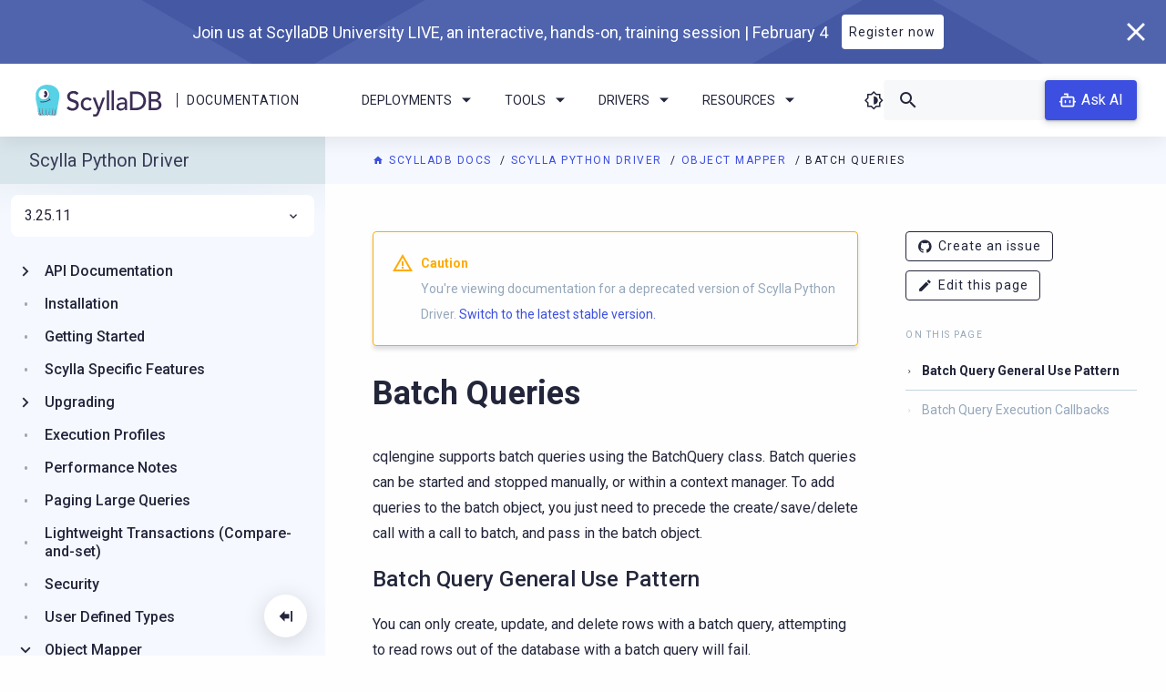

--- FILE ---
content_type: text/html; charset=utf-8
request_url: https://python-driver.docs.scylladb.com/3.25.11-scylla/cqlengine/batches.html
body_size: 8423
content:


<!DOCTYPE html>
<html class="no-js" lang="en" style="visibility: hidden;">
    
    

    <head>
        <meta charset="utf-8" />
        <meta name="viewport" content="width=device-width initial-scale=1" />
        <meta http-equiv="X-UA-Compatible" content="IE=edge" />
        <title>
             Batch Queries | ScyllaDB Docs 
        </title>
        <meta name="description" content="ScyllaDB is an Apache Cassandra-compatible NoSQL data store that can handle 1 million transactions per second on a single server." />
        <link rel="icon" href="../_static/img/favicon.ico" type="image/x-icon" />
        <link rel="icon" href="../_static/img/favicon-32x32.png" sizes="32x32" />
        <link rel="icon" href="../_static/img/favicon-228x228.png" sizes="192x192" />
        <link rel="apple-touch-icon" href="../_static/img/favicon-228x228.png" />
        <meta name="msapplication-TileImage" href="../_static/img/favicon-228x228.png" />

        
            
            
        

        
            
            <link rel="canonical" href="https://python-driver.docs.scylladb.com/stable/cqlengine/batches.html"/>
        

        <link rel="author" href="mailto:info@scylladb.com" />

        
            
        <!-- increase expertrec loading priority-->
        <link rel="dns-prefetch" href="https://cse.expertrec.com">

        <!-- increase font loading priority -->
        <link rel="preconnect" href="https://fonts.gstatic.com" crossorigin />
        <link rel="preload" as="style"
              href="https://fonts.googleapis.com/css2?family=Roboto:ital,wght@0,400;0,500;0,700;1,400&display=swap" />

        <!-- async CSS -->
        <link rel="stylesheet" media="print" onload="this.onload=null;this.removeAttribute('media');"
              href="https://fonts.googleapis.com/css2?family=Roboto:ital,wght@0,400;0,500;0,700;1,400&display=swap" />

        <!-- no-JS fallback -->
        <noscript>
            <link rel="stylesheet"
                  href="https://fonts.googleapis.com/css2?family=Roboto:ital,wght@0,400;0,500;0,700;1,400&display=swap" />
        </noscript>

        
            <link rel="stylesheet" href="https://cdn.jsdelivr.net/npm/biel-search@latest/dist/biel-search/biel-search.css">
            <script type="module" src="https://cdn.jsdelivr.net/npm/biel-search@latest/dist/biel-search/biel-search.esm.js"></script>
        

        
            
                <link rel="stylesheet" type="text/css" href="../_static/pygments.css?v=03e43079" />
            
        
            
                <link rel="stylesheet" type="text/css" href="../_static/css/main.css?v=0ebb4bd5" />
            
        
            
                <link rel="stylesheet" type="text/css" href="../_static/sphinx_collapse.css?v=226d88b4" />
            
        
            
                <link rel="stylesheet" type="text/css" href="../_static/copybutton.css?v=76b2166b" />
            
        
    
        
        
            
        <script type="text/javascript" src="../_static/js/runtime.bundle.js"></script>
        <script type="text/javascript" src="../_static/js/main.bundle.js"></script>
        
            
                <script src="../_static/documentation_options.js?v=be4f90db"></script>
            
        
            
                <script src="../_static/doctools.js?v=9bcbadda"></script>
            
        
            
                <script src="../_static/sphinx_highlight.js?v=dc90522c"></script>
            
        
            
                <script src="../_static/clipboard.min.js?v=a7894cd8"></script>
            
        
            
                <script src="../_static/copybutton.js?v=f281be69"></script>
            
        
    
            
                <!-- Local meta tags -->
            
            
                <!-- Google Tag Manager docs -->
<script>
    (function (w, d, s, l, i) {
        w[l] = w[l] || [];
        w[l].push({
            "gtm.start": new Date().getTime(),
            event: "gtm.js"
        });
        var f = d.getElementsByTagName(s)[0],
            j = d.createElement(s),
            dl = l != "dataLayer" ? "&l=" + l : "";
        j.async = true;
        j.src = "https://www.googletagmanager.com/gtm.js?id=" + i + dl;
        f.parentNode.insertBefore(j, f);
    })(window, document, "script", "dataLayer", "GTM-54NWVS4");
</script>
<!-- End Google Tag Manager -->

<!-- Google Tag Manager global -->
<script>
    (function (w, d, s, l, i) {
        w[l] = w[l] || [];
        w[l].push({
            "gtm.start": new Date().getTime(),
            event: "gtm.js"
        });
        var f = d.getElementsByTagName(s)[0],
            j = d.createElement(s),
            dl = l != "dataLayer" ? "&l=" + l : "";
        j.async = true;
        j.src = "https://www.googletagmanager.com/gtm.js?id=" + i + dl;
        f.parentNode.insertBefore(j, f);
    })(window, document, "script", "dataLayer", "GTM-T8P2JP");
</script>
<!-- End Google Tag Manager -->

<!-- Expertrec -->
<script>
    var id = "e2077224-9ccf-11e9-a0c9-0242ac130002";
    var ci_search = document.createElement("script");
    ci_search.type = "text/javascript";
    ci_search.async = true;
    ci_search.src = "https://cse.expertrec.com/api/js/ci_common.js?id=" + id;
    var s = document.getElementsByTagName("script")[0];
    s.parentNode.insertBefore(ci_search, s);
</script>
<!-- End Expertrec -->
            
        
    </head>

    <body class="brand-product">
        <section class="promo-banner  promo-banner--hide" style="display: none;">
    <div class="promo-banner-wrapper">
        <div class="promo-banner__content">
            
            <div class="promo-banner__title">ScyllaDB University Live | Free Virtual Training Event</div>
            <a class="promo-banner__button button button--reverse" href="#"
               target="_blank" rel="noopener noreferrer">Learn more</a>
        </div>
        <button class="promo-banner__close">
            <i class="icon-cancel"></i>
        </button>
    </div>
</section>
        <header class="header">
    <div class="header-logo">
        <a class="header-logo__img" href="https://scylladb.com/">
            <img src="../_static/img/scylladb-logo-horizontal.svg" alt="ScyllaDB Documentation Logo" />
        </a>
        <span class="header-logo__bar"></span>
        <a class="header-logo__text" href="https://docs.scylladb.com/">
            Documentation
        </a>
    </div>
    <div class="header-navigation">
        <ul class="dropdown menu scylla-dropdown scylla-dropdown--header" data-dropdown-menu>
            <li class="scylla-dropdown__item">
                <a href="#" class="scylla-dropdown__title">Deployments <i class="chevron icon-arrow-dropdown"></i></a>
                <ul class="menu scylla-dropdown__content">
                    <li>
                        <a href="https://docs.scylladb.com/scylla-cloud/">
                            <i class="icon-docs-cloud"></i>Cloud</a>
                    </li>
                    <li>
                        <a href="https://docs.scylladb.com/manual/">
                            <i class="icon-server"></i>Server</a>
                    </li>
                </ul>
            </li>
            <li class="scylla-dropdown__item">
                <a href="#" class="scylla-dropdown__title">Tools <i class="chevron icon-arrow-dropdown"></i></a>
                <ul class="menu scylla-dropdown__content">
                    <li>
                        <a href="https://manager.docs.scylladb.com/">
                            <i class="icon-docs-manager"></i>ScyllaDB Manager</a>
                    </li>
                    <li>
                        <a href="https://monitoring.docs.scylladb.com/">
                            <i class="icon-docs-monitoring"></i>ScyllaDB
                            Monitoring Stack</a>
                    </li>
                    <li>
                        <a href="https://operator.docs.scylladb.com/">
                            <i class="icon-docs-operator"></i>ScyllaDB Operator
                        </a>
                    </li>
                </ul>
            </li>
            <li class="scylla-dropdown__item">
                <a href="#" class="scylla-dropdown__title">Drivers <i class="chevron icon-arrow-dropdown"></i></a>
                <ul class="menu scylla-dropdown__content">
                    <li>
                        <a href="https://docs.scylladb.com/stable/drivers/cql-drivers">
                            <i class="icon-docs-nsql-guides"></i>CQL Drivers
                        </a>
                    </li>
                    <li>
                        <a href="https://docs.scylladb.com/stable/drivers/dynamo-drivers">
                            <i class="icon-docs-alternator"></i>DynamoDB Drivers
                        </a>

                        <li>
                            <a href="https://docs.scylladb.com/stable/versioning/driver-support">
                                <i class="icon-docs-blog"></i>Supported Driver Versions
                            </a>
                        </li>
                    </li>
                </ul>
            </li>
            <li class="scylla-dropdown__item">
                <a href="#" class="scylla-dropdown__title">Resources
                    <i class="chevron icon-arrow-dropdown"></i></a>
                <ul class="menu scylla-dropdown__content">
                    <li>
                        <a href="https://university.scylladb.com">
                            <i class="icon-university"></i>
                            ScyllaDB University
                        </a>
                    </li>
                    <li>
                        <a href="https://forum.scylladb.com">
                            <i class="icon-docs-community"></i>
                            Community Forum
                        </a>
                    </li>
                    <li>
                        <a href="https://docs.scylladb.com/stable/get-started/develop-with-scylladb/tutorials-example-projects.html">
                            <i class="icon-docs-training"></i>
                            Tutorials
                        </a>
                    </li>
                </ul>
            </li>
        </ul>
        <div class="header-button">
            <a href="https://docs.scylladb.com/manual/stable/getting-started/installation-common/scylla-web-installer.html" class="button"><i class="icon-download me-2"></i> Install</a>
        </div>
    </div>
    <div class="header-search-box">
        <i class="dark-theme-toggler icon-theme"></i>
        <div class="search-box">
            <ci-search></ci-search>
        </div>
        
            <biel-button class="header-ask-ai" project="ddfdo8m94k"
                         header-title="ScyllaDB chatbot (beta)"
                         button-position="default"
                         modal-position="bottom-right"
                         button-style="dark">
                Ask AI
            </biel-button>
        
    </div>
    <div class="side-nav-toggle">
    <i class="dark-theme-toggler icon-theme"></i>
    <div class="side-nav-toggle__button" data-toggle="side-nav">
        <i class="icon-menu"></i>
    </div>
</div>
</header>
        <div class="title"></div>
        <section
            class="layout  layout--sidebar layout--has-secondary-sidebar ">
            <div class="content large-order-2">
                
                    <div class="pre-content">
                        <div class="breadcrumbs">
    <span class="bread__item">
        <a href="https://docs.scylladb.com"
           class="bread__highlight">
            <i class="icon-home"></i> ScyllaDB Docs
        </a>
    </span>
    <span class="bread__item">
        <a href="../index.html"
           class="bread__highlight">
            Scylla Python Driver
        </a>
    </span>
    
        <span class="bread__item">
            <a href="../object_mapper.html" class="bread__highlight">
                Object Mapper
            </a>
        </span>
    
    <span class="bread__item bread__item--last">Batch Queries</span>
</div>
                    </div>
                
                
                    <div class="sidebar-right-layout">
                        <div class="body-container">
                

                <div class="content-body">
                    
                        
    <div class="admonition caution">
        <p class="admonition-title">Caution</p>
        <p>
            
                You're viewing documentation for a deprecated version of Scylla Python Driver.
            
            <a href="../../stable/cqlengine/batches.html">Switch to the latest stable version.</a>
        </p>
    </div>

                    

                    <section id="batch-queries">
<h1>Batch Queries<a class="headerlink" href="#batch-queries" title="Link to this heading">¶</a></h1>
<p>cqlengine supports batch queries using the BatchQuery class. Batch queries can be started and stopped manually, or within a context manager. To add queries to the batch object, you just need to precede the create/save/delete call with a call to batch, and pass in the batch object.</p>
<section id="batch-query-general-use-pattern">
<h2>Batch Query General Use Pattern<a class="headerlink" href="#batch-query-general-use-pattern" title="Link to this heading">¶</a></h2>
<p>You can only create, update, and delete rows with a batch query, attempting to read rows out of the database with a batch query will fail.</p>
<div class="highlight-python notranslate"><div class="highlight"><pre><span></span><span class="kn">from</span><span class="w"> </span><span class="nn">cassandra.cqlengine.query</span><span class="w"> </span><span class="kn">import</span> <span class="n">BatchQuery</span>

<span class="c1">#using a context manager</span>
<span class="k">with</span> <span class="n">BatchQuery</span><span class="p">()</span> <span class="k">as</span> <span class="n">b</span><span class="p">:</span>
    <span class="n">now</span> <span class="o">=</span> <span class="n">datetime</span><span class="o">.</span><span class="n">now</span><span class="p">()</span>
    <span class="n">em1</span> <span class="o">=</span> <span class="n">ExampleModel</span><span class="o">.</span><span class="n">batch</span><span class="p">(</span><span class="n">b</span><span class="p">)</span><span class="o">.</span><span class="n">create</span><span class="p">(</span><span class="n">example_type</span><span class="o">=</span><span class="mi">0</span><span class="p">,</span> <span class="n">description</span><span class="o">=</span><span class="s2">&quot;1&quot;</span><span class="p">,</span> <span class="n">created_at</span><span class="o">=</span><span class="n">now</span><span class="p">)</span>
    <span class="n">em2</span> <span class="o">=</span> <span class="n">ExampleModel</span><span class="o">.</span><span class="n">batch</span><span class="p">(</span><span class="n">b</span><span class="p">)</span><span class="o">.</span><span class="n">create</span><span class="p">(</span><span class="n">example_type</span><span class="o">=</span><span class="mi">0</span><span class="p">,</span> <span class="n">description</span><span class="o">=</span><span class="s2">&quot;2&quot;</span><span class="p">,</span> <span class="n">created_at</span><span class="o">=</span><span class="n">now</span><span class="p">)</span>
    <span class="n">em3</span> <span class="o">=</span> <span class="n">ExampleModel</span><span class="o">.</span><span class="n">batch</span><span class="p">(</span><span class="n">b</span><span class="p">)</span><span class="o">.</span><span class="n">create</span><span class="p">(</span><span class="n">example_type</span><span class="o">=</span><span class="mi">0</span><span class="p">,</span> <span class="n">description</span><span class="o">=</span><span class="s2">&quot;3&quot;</span><span class="p">,</span> <span class="n">created_at</span><span class="o">=</span><span class="n">now</span><span class="p">)</span>

<span class="c1"># -- or --</span>

<span class="c1">#manually</span>
<span class="n">b</span> <span class="o">=</span> <span class="n">BatchQuery</span><span class="p">()</span>
<span class="n">now</span> <span class="o">=</span> <span class="n">datetime</span><span class="o">.</span><span class="n">now</span><span class="p">()</span>
<span class="n">em1</span> <span class="o">=</span> <span class="n">ExampleModel</span><span class="o">.</span><span class="n">batch</span><span class="p">(</span><span class="n">b</span><span class="p">)</span><span class="o">.</span><span class="n">create</span><span class="p">(</span><span class="n">example_type</span><span class="o">=</span><span class="mi">0</span><span class="p">,</span> <span class="n">description</span><span class="o">=</span><span class="s2">&quot;1&quot;</span><span class="p">,</span> <span class="n">created_at</span><span class="o">=</span><span class="n">now</span><span class="p">)</span>
<span class="n">em2</span> <span class="o">=</span> <span class="n">ExampleModel</span><span class="o">.</span><span class="n">batch</span><span class="p">(</span><span class="n">b</span><span class="p">)</span><span class="o">.</span><span class="n">create</span><span class="p">(</span><span class="n">example_type</span><span class="o">=</span><span class="mi">0</span><span class="p">,</span> <span class="n">description</span><span class="o">=</span><span class="s2">&quot;2&quot;</span><span class="p">,</span> <span class="n">created_at</span><span class="o">=</span><span class="n">now</span><span class="p">)</span>
<span class="n">em3</span> <span class="o">=</span> <span class="n">ExampleModel</span><span class="o">.</span><span class="n">batch</span><span class="p">(</span><span class="n">b</span><span class="p">)</span><span class="o">.</span><span class="n">create</span><span class="p">(</span><span class="n">example_type</span><span class="o">=</span><span class="mi">0</span><span class="p">,</span> <span class="n">description</span><span class="o">=</span><span class="s2">&quot;3&quot;</span><span class="p">,</span> <span class="n">created_at</span><span class="o">=</span><span class="n">now</span><span class="p">)</span>
<span class="n">b</span><span class="o">.</span><span class="n">execute</span><span class="p">()</span>

<span class="c1"># updating in a batch</span>

<span class="n">b</span> <span class="o">=</span> <span class="n">BatchQuery</span><span class="p">()</span>
<span class="n">em1</span><span class="o">.</span><span class="n">description</span> <span class="o">=</span> <span class="s2">&quot;new description&quot;</span>
<span class="n">em1</span><span class="o">.</span><span class="n">batch</span><span class="p">(</span><span class="n">b</span><span class="p">)</span><span class="o">.</span><span class="n">save</span><span class="p">()</span>
<span class="n">em2</span><span class="o">.</span><span class="n">description</span> <span class="o">=</span> <span class="s2">&quot;another new description&quot;</span>
<span class="n">em2</span><span class="o">.</span><span class="n">batch</span><span class="p">(</span><span class="n">b</span><span class="p">)</span><span class="o">.</span><span class="n">save</span><span class="p">()</span>
<span class="n">b</span><span class="o">.</span><span class="n">execute</span><span class="p">()</span>

<span class="c1"># deleting in a batch</span>
<span class="n">b</span> <span class="o">=</span> <span class="n">BatchQuery</span><span class="p">()</span>
<span class="n">ExampleModel</span><span class="o">.</span><span class="n">objects</span><span class="p">(</span><span class="nb">id</span><span class="o">=</span><span class="n">some_id</span><span class="p">)</span><span class="o">.</span><span class="n">batch</span><span class="p">(</span><span class="n">b</span><span class="p">)</span><span class="o">.</span><span class="n">delete</span><span class="p">()</span>
<span class="n">ExampleModel</span><span class="o">.</span><span class="n">objects</span><span class="p">(</span><span class="nb">id</span><span class="o">=</span><span class="n">some_id2</span><span class="p">)</span><span class="o">.</span><span class="n">batch</span><span class="p">(</span><span class="n">b</span><span class="p">)</span><span class="o">.</span><span class="n">delete</span><span class="p">()</span>
<span class="n">b</span><span class="o">.</span><span class="n">execute</span><span class="p">()</span>
</pre></div>
</div>
<p>Typically you will not want the block to execute if an exception occurs inside the <cite>with</cite> block.  However, in the case that this is desirable, it’s achievable by using the following syntax:</p>
<div class="highlight-python notranslate"><div class="highlight"><pre><span></span><span class="k">with</span> <span class="n">BatchQuery</span><span class="p">(</span><span class="n">execute_on_exception</span><span class="o">=</span><span class="kc">True</span><span class="p">)</span> <span class="k">as</span> <span class="n">b</span><span class="p">:</span>
    <span class="n">LogEntry</span><span class="o">.</span><span class="n">batch</span><span class="p">(</span><span class="n">b</span><span class="p">)</span><span class="o">.</span><span class="n">create</span><span class="p">(</span><span class="n">k</span><span class="o">=</span><span class="mi">1</span><span class="p">,</span> <span class="n">v</span><span class="o">=</span><span class="mi">1</span><span class="p">)</span>
    <span class="n">mystery_function</span><span class="p">()</span> <span class="c1"># exception thrown in here</span>
    <span class="n">LogEntry</span><span class="o">.</span><span class="n">batch</span><span class="p">(</span><span class="n">b</span><span class="p">)</span><span class="o">.</span><span class="n">create</span><span class="p">(</span><span class="n">k</span><span class="o">=</span><span class="mi">1</span><span class="p">,</span> <span class="n">v</span><span class="o">=</span><span class="mi">2</span><span class="p">)</span> <span class="c1"># this code is never reached due to the exception, but anything leading up to here will execute in the batch.</span>
</pre></div>
</div>
<p>If an exception is thrown somewhere in the block, any statements that have been added to the batch will still be executed.  This is useful for some logging situations.</p>
</section>
<section id="batch-query-execution-callbacks">
<h2>Batch Query Execution Callbacks<a class="headerlink" href="#batch-query-execution-callbacks" title="Link to this heading">¶</a></h2>
<p>In order to allow secondary tasks to be chained to the end of batch, BatchQuery instances allow callbacks to be
registered with the batch, to be executed immediately after the batch executes.</p>
<p>Multiple callbacks can be attached to same BatchQuery instance, they are executed in the same order that they
are added to the batch.</p>
<p>The callbacks attached to a given batch instance are executed only if the batch executes. If the batch is used as a
context manager and an exception is raised, the queued up callbacks will not be run.</p>
<div class="highlight-python notranslate"><div class="highlight"><pre><span></span><span class="k">def</span><span class="w"> </span><span class="nf">my_callback</span><span class="p">(</span><span class="o">*</span><span class="n">args</span><span class="p">,</span> <span class="o">**</span><span class="n">kwargs</span><span class="p">):</span>
    <span class="k">pass</span>

<span class="n">batch</span> <span class="o">=</span> <span class="n">BatchQuery</span><span class="p">()</span>

<span class="n">batch</span><span class="o">.</span><span class="n">add_callback</span><span class="p">(</span><span class="n">my_callback</span><span class="p">)</span>
<span class="n">batch</span><span class="o">.</span><span class="n">add_callback</span><span class="p">(</span><span class="n">my_callback</span><span class="p">,</span> <span class="s1">&#39;positional arg&#39;</span><span class="p">,</span> <span class="n">named_arg</span><span class="o">=</span><span class="s1">&#39;named arg value&#39;</span><span class="p">)</span>

<span class="c1"># if you need reference to the batch within the callback,</span>
<span class="c1"># just trap it in the arguments to be passed to the callback:</span>
<span class="n">batch</span><span class="o">.</span><span class="n">add_callback</span><span class="p">(</span><span class="n">my_callback</span><span class="p">,</span> <span class="n">cqlengine_batch</span><span class="o">=</span><span class="n">batch</span><span class="p">)</span>

<span class="c1"># once the batch executes...</span>
<span class="n">batch</span><span class="o">.</span><span class="n">execute</span><span class="p">()</span>

<span class="c1"># the effect of the above scheduled callbacks will be similar to</span>
<span class="n">my_callback</span><span class="p">()</span>
<span class="n">my_callback</span><span class="p">(</span><span class="s1">&#39;positional arg&#39;</span><span class="p">,</span> <span class="n">named_arg</span><span class="o">=</span><span class="s1">&#39;named arg value&#39;</span><span class="p">)</span>
<span class="n">my_callback</span><span class="p">(</span><span class="n">cqlengine_batch</span><span class="o">=</span><span class="n">batch</span><span class="p">)</span>
</pre></div>
</div>
<p>Failure in any of the callbacks does not affect the batch’s execution, as the callbacks are started after the execution
of the batch is complete.</p>
<section id="logged-vs-unlogged-batches">
<h3>Logged vs Unlogged Batches<a class="headerlink" href="#logged-vs-unlogged-batches" title="Link to this heading">¶</a></h3>
<p>By default, queries in cqlengine are LOGGED, which carries additional overhead from UNLOGGED.  To explicitly state which batch type to use, simply:</p>
<div class="highlight-python notranslate"><div class="highlight"><pre><span></span><span class="kn">from</span><span class="w"> </span><span class="nn">cassandra.cqlengine.query</span><span class="w"> </span><span class="kn">import</span> <span class="n">BatchType</span>
<span class="k">with</span> <span class="n">BatchQuery</span><span class="p">(</span><span class="n">batch_type</span><span class="o">=</span><span class="n">BatchType</span><span class="o">.</span><span class="n">Unlogged</span><span class="p">)</span> <span class="k">as</span> <span class="n">b</span><span class="p">:</span>
    <span class="n">LogEntry</span><span class="o">.</span><span class="n">batch</span><span class="p">(</span><span class="n">b</span><span class="p">)</span><span class="o">.</span><span class="n">create</span><span class="p">(</span><span class="n">k</span><span class="o">=</span><span class="mi">1</span><span class="p">,</span> <span class="n">v</span><span class="o">=</span><span class="mi">1</span><span class="p">)</span>
    <span class="n">LogEntry</span><span class="o">.</span><span class="n">batch</span><span class="p">(</span><span class="n">b</span><span class="p">)</span><span class="o">.</span><span class="n">create</span><span class="p">(</span><span class="n">k</span><span class="o">=</span><span class="mi">1</span><span class="p">,</span> <span class="n">v</span><span class="o">=</span><span class="mi">2</span><span class="p">)</span>
</pre></div>
</div>
</section>
</section>
</section>

                </div>
                
                    <div class="post-content">
                        
    <div class="feedback-container">
        <p class="feedback-container__title">Was this page helpful?</p>
        <span data-tooltip tabindex="1" title="Yes" data-position="top">
            <button class="feedback-container__button" id="feedback-positive">
                <i class="feedback-container__icon icon-docs-thumbs-up"></i>
            </button>
        </span>
        <span data-tooltip tabindex="1" title="No" data-position="top">
            <button class="feedback-container__button" id="feedback-negative">
                <i class="feedback-container__icon icon-docs-thumbs-down"></i>
            </button>
        </span>
        <div class="feedback-container__message" id="feedback-message"></div>
    </div>

    <script>
        function resetFeedbackButtonActive() {
            const feedbackButtons = document.getElementsByClassName('feedback-container__button');
            for (let i = 0; i < feedbackButtons.length; i++) {
                feedbackButtons[i].classList.remove('active');
            }
        }

        function showMessage(liked) {
            const feedbackMessage = document.getElementById('feedback-message');
            const themeGithubRepository = true;
            let message = 'Great! Thanks for your feedback.';
            if (themeGithubRepository && !liked) {
                message = "Thanks for your feedback! Please don't hesitate to <a href='https://github.com/scylladb/python-driver/issues/new?title=docs:%20Issue on page Batch Queries&&body=I%20would%20like%20to%20report%20an%20issue%20on%20page%20https://python-driver.docs.scylladb.com/3.25.11-scylla/cqlengine/batches%0A%0A%23%23%23%20Problem%0A%0A%23%23%23%20%20Suggest%20a%20fix&labels=documentation'>create an issue</a> if you have any suggestions on how we can improve.";
            }
            feedbackMessage.innerHTML = message;
        }

        function sendGaEvent(liked) {
            const event_label = liked ? "positive" : "negative";
            const event = "feedback_" + event_label;
            window.dataLayer = window.dataLayer || [];
            window.dataLayer.push({
                'event': event,
            });
        }

        const positiveFeebackButton = document.getElementById('feedback-positive');
        const negativeFeedbackButton = document.getElementById('feedback-negative');

        positiveFeebackButton.addEventListener('click', function() {
            resetFeedbackButtonActive();
            sendGaEvent(true);
            showMessage(true);
            positiveFeebackButton.classList.add('active');
        });

        negativeFeedbackButton.addEventListener('click', function() {
            resetFeedbackButtonActive();
            sendGaEvent(false);
            showMessage(false);
            negativeFeedbackButton.classList.add('active');
        });
    </script>

                        <div class="content-navigation">
    <div class="navigation navigation--prev">
        
            <a class="navigation__link" href="queryset.html">
                <button class="navigation__button">
                    <i class="icon-chevron-left"></i>
                </button>
                <div class="navigation__title">
                    <span class="colored">PREVIOUS</span> <br />Making Queries
                </div>
            </a>
        
    </div>
    <div class="navigation navigation--next">
        
            <a class="navigation__link" href="connections.html">
                <div class="navigation__title">
                    <span class="colored">NEXT</span> <br />Connections
                </div>
                <button class="navigation__button">
                    <i class="icon-chevron-right"></i>
                </button>
            </a>
        
    </div>
</div>
                        <div class="notice">
<p>
ScyllaDB Python Driver is available under the <a href="https://www.apache.org/licenses/LICENSE-2.0.html">Apache v2 License</a>.
ScyllaDB Python Driver is a fork of <a href="https://github.com/datastax/python-driver">DataStax Python Driver</a>.
See Copyright <a href="https://python-driver.docs.scylladb.com/stable/#copyright">here</a>.</p>
</div>
                    </div>
                

                
                    </div>
                    <div class="sidebar-right large-order-3">
                        <div class="secondary-side-nav custom-scroll-bar">
    
    <ul class="contribute">
        <li class="contribute__item">
            <a class="button button-sm" href="https://github.com/scylladb/python-driver/issues/new?title=docs:%20Issue on page Batch Queries&&body=I%20would%20like%20to%20report%20an%20issue%20on%20page%20https://python-driver.docs.scylladb.com/3.25.11-scylla/cqlengine/batches%0A%0A%23%23%23%20Problem%0A%0A%23%23%23%20%20Suggest%20a%20fix&labels=documentation"
               target="_blank">
                <i class="icon-github" aria-hidden="true"></i>Create an issue
            </a>
        </li>
        
            <li class="contribute__item">
                <a class="button button-sm" href="https://github.com/scylladb/python-driver/edit/master/docs/cqlengine/batches.rst"
                   target="_blank">
                    <i class="icon-edit" aria-hidden="true"></i>Edit this page
                </a>
            </li>
        
    </ul>

    
        <div class="secondary-side-nav__content">
            <p class="topic-title">On this page</p>
            <ul>
<li><a class="reference internal" href="#">Batch Queries</a><ul>
<li><a class="reference internal" href="#batch-query-general-use-pattern">Batch Query General Use Pattern</a></li>
<li><a class="reference internal" href="#batch-query-execution-callbacks">Batch Query Execution Callbacks</a><ul>
<li><a class="reference internal" href="#logged-vs-unlogged-batches">Logged vs Unlogged Batches</a></li>
</ul>
</li>
</ul>
</li>
</ul>

        </div>
    
</div>
                    </div>
                    </div>
                
            </div>
            <div class="sidebar-left  large-order-1">
                
                    
                        <div id="side-nav" class="side-nav custom-scroll-bar" data-closable data-toggler=".show">
    <button class="collapsible-button">
        <i class="icon-docs-menu-collapse"></i>
    </button>
    <div class="side-nav-content custom-scroll-bar">
        <div class="side-nav__title">
            <a href="../index.html">Scylla Python Driver</a>
        </div>
        <div class="side-nav__search">
            <div class="search-box">
                <ci-search></ci-search>
            </div>
        </div>
        <div class="side-nav__versions"><ul class="dropdown menu scylla-dropdown scylla-dropdown--versions" data-dropdown-menu>
    <li class="scylla-dropdown__item">
        <a class="scylla-dropdown__title" href="#">
            
                3.25.11
            
            <i class="chevron icon-docs-chevron-right"></i>
        </a>
        <ul class="menu scylla-dropdown__content">
            
                
            
            
                
                    <li>
                        <a href="../../stable/cqlengine/batches.html">
                            3.29.7
                        </a>
                    </li>
                
            
                
                    <li>
                        <a href="../../3.29.6-scylla/cqlengine/batches.html">
                            3.29.6
                        </a>
                    </li>
                
            
                
                    <li>
                        <a href="../../3.29.5-scylla/cqlengine/batches.html">
                            3.29.5
                        </a>
                    </li>
                
            
                
                    <li>
                        <a href="../../3.29.4-scylla/cqlengine/batches.html">
                            3.29.4
                        </a>
                    </li>
                
            
                
                    <li>
                        <a href="../../3.29.3-scylla/cqlengine/batches.html">
                            3.29.3
                        </a>
                    </li>
                
            
                
                    <li>
                        <a href="../../3.29.2-scylla/cqlengine/batches.html">
                            3.29.2
                        </a>
                    </li>
                
            
                
                    <li>
                        <a href="../../3.29.0-scylla/cqlengine/batches.html">
                            3.29.0
                        </a>
                    </li>
                
            
                
                    <li>
                        <a href="../../3.28.2-scylla/cqlengine/batches.html">
                            3.28.2
                        </a>
                    </li>
                
            
                
                    <li>
                        <a href="../../3.28.1-scylla/cqlengine/batches.html">
                            3.28.1
                        </a>
                    </li>
                
            
                
                    <li>
                        <a href="../../3.28.0-scylla/cqlengine/batches.html">
                            3.28.0
                        </a>
                    </li>
                
            
                
                    <li>
                        <a href="../../3.26.9-scylla/cqlengine/batches.html">
                            3.26.9
                        </a>
                    </li>
                
            
                
                    <li>
                        <a href="batches.html">
                            3.25.11
                        </a>
                    </li>
                
            
                
                    <li>
                        <a href="../../3.25.4-scylla/cqlengine/batches.html">
                            3.25.4
                        </a>
                    </li>
                
            
                
                    <li>
                        <a href="../../3.24.8-scylla/cqlengine/batches.html">
                            3.24.8
                        </a>
                    </li>
                
            
                
                    <li>
                        <a href="../../3.22.3-scylla/cqlengine/batches.html">
                            3.22.3
                        </a>
                    </li>
                
            
                
                    <li>
                        <a href="../../3.21.0-scylla/cqlengine/batches.html">
                            3.21.0
                        </a>
                    </li>
                
            
        </ul>
    </li>
</ul></div>
        <div class="side-nav__content">
            <ul class="current">
<li class="toctree-l1 has-children"><a class="reference internal" href="../api/index.html">API Documentation</a><input class="toctree-checkbox" id="toctree-checkbox-1" name="toctree-checkbox-1" type="checkbox"/><label for="toctree-checkbox-1"><i class="icon-chevron-right"></i></label><div class="break"></div><ul>
<li class="toctree-l2"><a class="reference internal" href="../api/cassandra.html"><code class="xref py py-mod docutils literal notranslate"><span class="pre">cassandra</span></code> - Exceptions and Enums</a></li>
<li class="toctree-l2"><a class="reference internal" href="../api/cassandra/cluster.html"><code class="docutils literal notranslate"><span class="pre">cassandra.cluster</span></code> - Clusters and Sessions</a></li>
<li class="toctree-l2"><a class="reference internal" href="../api/cassandra/policies.html"><code class="docutils literal notranslate"><span class="pre">cassandra.policies</span></code> - Load balancing and Failure Handling Policies</a></li>
<li class="toctree-l2"><a class="reference internal" href="../api/cassandra/auth.html"><code class="docutils literal notranslate"><span class="pre">cassandra.auth</span></code> - Authentication</a></li>
<li class="toctree-l2"><a class="reference internal" href="../api/cassandra/graph.html"><code class="docutils literal notranslate"><span class="pre">cassandra.graph</span></code> - Graph Statements, Options, and Row Factories</a></li>
<li class="toctree-l2"><a class="reference internal" href="../api/cassandra/metadata.html"><code class="docutils literal notranslate"><span class="pre">cassandra.metadata</span></code> - Schema and Ring Topology</a></li>
<li class="toctree-l2"><a class="reference internal" href="../api/cassandra/metrics.html"><code class="docutils literal notranslate"><span class="pre">cassandra.metrics</span></code> - Performance Metrics</a></li>
<li class="toctree-l2"><a class="reference internal" href="../api/cassandra/query.html"><code class="docutils literal notranslate"><span class="pre">cassandra.query</span></code> - Prepared Statements, Batch Statements, Tracing, and Row Factories</a></li>
<li class="toctree-l2"><a class="reference internal" href="../api/cassandra/pool.html"><code class="docutils literal notranslate"><span class="pre">cassandra.pool</span></code> - Hosts and Connection Pools</a></li>
<li class="toctree-l2"><a class="reference internal" href="../api/cassandra/protocol.html"><code class="docutils literal notranslate"><span class="pre">cassandra.protocol</span></code> - Protocol Features</a></li>
<li class="toctree-l2"><a class="reference internal" href="../api/cassandra/encoder.html"><code class="docutils literal notranslate"><span class="pre">cassandra.encoder</span></code> - Encoders for non-prepared Statements</a></li>
<li class="toctree-l2"><a class="reference internal" href="../api/cassandra/decoder.html"><code class="docutils literal notranslate"><span class="pre">cassandra.decoder</span></code> - Data Return Formats</a></li>
<li class="toctree-l2"><a class="reference internal" href="../api/cassandra/concurrent.html"><code class="docutils literal notranslate"><span class="pre">cassandra.concurrent</span></code> - Utilities for Concurrent Statement Execution</a></li>
<li class="toctree-l2"><a class="reference internal" href="../api/cassandra/connection.html"><code class="docutils literal notranslate"><span class="pre">cassandra.connection</span></code> - Low Level Connection Info</a></li>
<li class="toctree-l2"><a class="reference internal" href="../api/cassandra/util.html"><code class="docutils literal notranslate"><span class="pre">cassandra.util</span></code> - Utilities</a></li>
<li class="toctree-l2"><a class="reference internal" href="../api/cassandra/timestamps.html"><code class="docutils literal notranslate"><span class="pre">cassandra.timestamps</span></code> - Timestamp Generation</a></li>
<li class="toctree-l2"><a class="reference internal" href="../api/cassandra/io/asyncioreactor.html"><code class="docutils literal notranslate"><span class="pre">cassandra.io.asyncioreactor</span></code> - <code class="docutils literal notranslate"><span class="pre">asyncio</span></code> Event Loop</a></li>
<li class="toctree-l2"><a class="reference internal" href="../api/cassandra/io/asyncorereactor.html"><code class="docutils literal notranslate"><span class="pre">cassandra.io.asyncorereactor</span></code> - <code class="docutils literal notranslate"><span class="pre">asyncore</span></code> Event Loop</a></li>
<li class="toctree-l2"><a class="reference internal" href="../api/cassandra/io/eventletreactor.html"><code class="docutils literal notranslate"><span class="pre">cassandra.io.eventletreactor</span></code> - <code class="docutils literal notranslate"><span class="pre">eventlet</span></code>-compatible Connection</a></li>
<li class="toctree-l2"><a class="reference internal" href="../api/cassandra/io/libevreactor.html"><code class="docutils literal notranslate"><span class="pre">cassandra.io.libevreactor</span></code> - <code class="docutils literal notranslate"><span class="pre">libev</span></code> Event Loop</a></li>
<li class="toctree-l2"><a class="reference internal" href="../api/cassandra/io/geventreactor.html"><code class="docutils literal notranslate"><span class="pre">cassandra.io.geventreactor</span></code> - <code class="docutils literal notranslate"><span class="pre">gevent</span></code>-compatible Event Loop</a></li>
<li class="toctree-l2"><a class="reference internal" href="../api/cassandra/io/twistedreactor.html"><code class="docutils literal notranslate"><span class="pre">cassandra.io.twistedreactor</span></code> - Twisted Event Loop</a></li>
<li class="toctree-l2"><a class="reference internal" href="../api/cassandra/cqlengine/models.html"><code class="docutils literal notranslate"><span class="pre">cassandra.cqlengine.models</span></code> - Table models for object mapping</a></li>
<li class="toctree-l2"><a class="reference internal" href="../api/cassandra/cqlengine/columns.html"><code class="docutils literal notranslate"><span class="pre">cassandra.cqlengine.columns</span></code> - Column types for object mapping models</a></li>
<li class="toctree-l2"><a class="reference internal" href="../api/cassandra/cqlengine/query.html"><code class="docutils literal notranslate"><span class="pre">cassandra.cqlengine.query</span></code> - Query and filter model objects</a></li>
<li class="toctree-l2"><a class="reference internal" href="../api/cassandra/cqlengine/connection.html"><code class="docutils literal notranslate"><span class="pre">cassandra.cqlengine.connection</span></code> - Connection management for cqlengine</a></li>
<li class="toctree-l2"><a class="reference internal" href="../api/cassandra/cqlengine/management.html"><code class="docutils literal notranslate"><span class="pre">cassandra.cqlengine.management</span></code> - Schema management for cqlengine</a></li>
<li class="toctree-l2"><a class="reference internal" href="../api/cassandra/cqlengine/usertype.html"><code class="docutils literal notranslate"><span class="pre">cassandra.cqlengine.usertype</span></code> - Model classes for User Defined Types</a></li>
<li class="toctree-l2"><a class="reference internal" href="../api/cassandra/datastax/graph/index.html"><code class="docutils literal notranslate"><span class="pre">cassandra.datastax.graph</span></code> - Graph Statements, Options, and Row Factories</a></li>
<li class="toctree-l2"><a class="reference internal" href="../api/cassandra/datastax/graph/fluent/index.html"><code class="xref py py-mod docutils literal notranslate"><span class="pre">cassandra.datastax.graph.fluent</span></code></a></li>
<li class="toctree-l2"><a class="reference internal" href="../api/cassandra/datastax/graph/fluent/query.html"><code class="xref py py-mod docutils literal notranslate"><span class="pre">cassandra.datastax.graph.fluent.query</span></code></a></li>
<li class="toctree-l2"><a class="reference internal" href="../api/cassandra/datastax/graph/fluent/predicates.html"><code class="xref py py-mod docutils literal notranslate"><span class="pre">cassandra.datastax.graph.fluent.predicates</span></code></a></li>
</ul>
</li>
<li class="toctree-l1"><a class="reference internal" href="../installation.html">Installation</a></li>
<li class="toctree-l1"><a class="reference internal" href="../getting_started.html">Getting Started</a></li>
<li class="toctree-l1"><a class="reference internal" href="../scylla_specific.html">Scylla Specific Features</a></li>
<li class="toctree-l1 has-children"><a class="reference internal" href="../upgrading.html">Upgrading</a><input class="toctree-checkbox" id="toctree-checkbox-2" name="toctree-checkbox-2" type="checkbox"/><label for="toctree-checkbox-2"><i class="icon-chevron-right"></i></label><div class="break"></div><ul class="simple">
</ul>
</li>
<li class="toctree-l1"><a class="reference internal" href="../execution_profiles.html">Execution Profiles</a></li>
<li class="toctree-l1"><a class="reference internal" href="../performance.html">Performance Notes</a></li>
<li class="toctree-l1"><a class="reference internal" href="../query_paging.html">Paging Large Queries</a></li>
<li class="toctree-l1"><a class="reference internal" href="../lwt.html">Lightweight Transactions (Compare-and-set)</a></li>
<li class="toctree-l1"><a class="reference internal" href="../security.html">Security</a></li>
<li class="toctree-l1"><a class="reference internal" href="../user_defined_types.html">User Defined Types</a></li>
<li class="toctree-l1 current has-children"><a class="reference internal" href="../object_mapper.html">Object Mapper</a><input checked="" class="toctree-checkbox" id="toctree-checkbox-3" name="toctree-checkbox-3" type="checkbox"/><label for="toctree-checkbox-3"><i class="icon-chevron-right"></i></label><div class="break"></div><ul class="current">
<li class="toctree-l2"><a class="reference internal" href="upgrade_guide.html">Upgrade Guide</a></li>
<li class="toctree-l2"><a class="reference internal" href="models.html">Models</a></li>
<li class="toctree-l2"><a class="reference internal" href="queryset.html">Making Queries</a></li>
<li class="toctree-l2 current current-page"><a class="current reference internal" href="#">Batch Queries</a></li>
<li class="toctree-l2"><a class="reference internal" href="connections.html">Connections</a></li>
<li class="toctree-l2"><a class="reference internal" href="third_party.html">Third party integrations</a></li>
<li class="toctree-l2"><a class="reference internal" href="faq.html">Frequently Asked Questions</a></li>
</ul>
</li>
<li class="toctree-l1"><a class="reference internal" href="../dates_and_times.html">Working with Dates and Times</a></li>
<li class="toctree-l1"><a class="reference internal" href="../scylla_cloud.html">Scylla Cloud</a></li>
<li class="toctree-l1"><a class="reference internal" href="../faq.html">Frequently Asked Questions</a></li>
</ul>

        </div>
    </div>
</div>
                    
                
            </div>

        </section>

        <footer class="footer">
    <div class="footer-group">
        <div class="footer-top">
            <a class="footer-logo" href="https://www.scylladb.com"></a>
            <div class="footer-links">
                <a class="footer-links__link" href="https://docs.scylladb.com/" target="_blank">Docs</a>
                <a class="footer-links__link" href="https://docs.scylladb.com/stable/get-started/develop-with-scylladb/tutorials-example-projects.html" target="_blank">Tutorials</a>
                <a class="footer-links__link" href="https://university.scylladb.com/" target="_blank">University</a>
                <a class="footer-links__link" href="https://www.scylladb.com/company/contact-us/"
                   target="_blank">Contact Us</a>
                <a class="footer-links__link" href="https://www.scylladb.com/company/" target="_blank">About Us</a>
            </div>
            <div class="footer-actions">
                <a class="footer-actions__link" href="http://slack.scylladb.com/" target="_blank">
                    <span data-tooltip tabindex="1" title="User Slack channel" data-position="bottom">
                        <i class="icon-slack"></i>
                    </span>
                </a>
                <a class="footer-actions__link" href="https://forum.scylladb.com/" target="_blank">
                    <span data-tooltip tabindex="1" title="Community forum" data-position="bottom">
                        <i class="icon-docs-community"></i>
                    </span>
                </a>
            </div>
        </div>

        
            <div class="footer-copyright">
                
                    
                        &#169; ScyllaDB 2021 and © DataStax 2013-2017
                    
                    | <a class="footer-copyright__link" href="https://www.scylladb.com/tos/" target="_blank">Terms of Service</a>
                    | <a class="footer-copyright__link" href="https://www.scylladb.com/privacy/" target="_blank">Privacy Policy</a>
                    | ScyllaDB, and ScyllaDB Cloud, are registered trademarks of ScyllaDB, Inc.
                
            </div>
        


        <div class="footer-bottom">
            
            <div class="footer-bottom__version">
                Powered by
                <a class="footer-bottom__link" href="http://sphinx-doc.org/">Sphinx 8.2.3</a> &amp;
                <a class="footer-bottom__link" href="https://sphinx-theme.scylladb.com/">ScyllaDB Theme 1.8.10</a>
            </div>
        </div>
    </div>
    
        <biel-button class="footer-ask-ai" project="ddfdo8m94k"
                     header-title="ScyllaDB chatbot (beta)"
                     button-position="bottom-right"
                     modal-position="bottom-right"
                     button-style="dark">
            Ask AI
        </biel-button>
    
</footer>

        <noscript>
            <iframe src="https://www.googletagmanager.com/ns.html?id=GTM-T8P2JP" height="0" width="0"
                    style="display: none; visibility: hidden"></iframe>
        </noscript>
    </body>

</html>

--- FILE ---
content_type: text/plain
request_url: https://c.6sc.co/?m=1
body_size: -3
content:
6suuid=a0aa371705d90c004268686986020000cd4df500

--- FILE ---
content_type: application/javascript; charset=utf-8
request_url: https://cdn.jsdelivr.net/npm/biel-search@latest/dist/biel-search/p-b1a9e9bb.entry.js
body_size: 45755
content:
import{r as e,c as t,h as i,g as s,H as o}from"./p-eece42ac.js";const n="wss://app.biel.ai/ws/messages";class r{constructor(e,t,i,s="",o="",r="",a=false){this.messageHandlers=[];this.isConnected=false;this.chatId="";this.email="";this.apiKey="";this.thinkMode=false;this.projectId=e;this.errorMessage=t;this.email=i;this.apiKey=s;this.chatId=r;this.thinkMode=a;if(o){const e=o.replace("/api/v1","");this.wsUrl=e.replace("http://","ws://").replace("https://","wss://")+"/ws/messages"}else{this.wsUrl=n}this.connect()}connect(){let e;if(this.chatId){e=`${this.wsUrl}/chat/${this.chatId}/`}else{e=`${this.wsUrl}/${this.projectId}/`}this.ws=new WebSocket(e);this.ws.onopen=()=>{this.isConnected=true};this.ws.onmessage=e=>{const t=JSON.parse(e.data);if(!this.chatId&&t.chatId){this.chatId=t.chatId}if(t.from){const e=Object.assign(Object.assign({},t),{chatId:this.chatId||t.chatId});this.loadingEndHandler();this.messageHandlers.forEach((t=>t(e)))}};this.ws.onclose=()=>{this.isConnected=false};this.ws.onerror=e=>{console.error("WebSocket error:",e);this.isConnected=false;this.loadingEndHandler()}}sendMessage(e){const t={projectId:this.projectId,chatId:this.chatId,url:window.location.href,email:this.email,from:"user",message:e,thinkMode:this.thinkMode};if(this.apiKey){t["apiKey"]=this.apiKey}if(this.isConnected){this.ws.send(JSON.stringify(t));this.loadingStartHandler()}else{this.messageHandlers.forEach((e=>e({message:this.errorMessage,from:"ai"})))}}closeSocket(){this.ws.close()}onMessage(e){this.messageHandlers.push(e)}onLoadingStart(e){this.loadingStartHandler=e}onLoadingEnd(e){this.loadingEndHandler=e}getChatId(){return this.chatId}isWebSocketConnected(){return this.isConnected}getConnectionInfo(){var e;return{isConnected:this.isConnected,chatId:this.chatId,wsUrl:((e=this.ws)===null||e===void 0?void 0:e.url)||""}}setThinkMode(e){this.thinkMode=e}}const a="https://app.biel.ai/api/v1";class l{constructor(e,t,i,s,o="",n=""){this.project=e;this.apiKey=o;this.errorMessage404=t;this.errorMessage403=i;this.errorMessageDefault=s;this.baseUrl=n||a}getHeaders(e=true){const t={};if(e){t["Content-Type"]="application/json; charset=UTF-8"}if(this.apiKey){t["Authorization"]=`Api-Key ${this.apiKey}`}return t}async getProjectDetails(){try{const e=await fetch(`${this.baseUrl}/projects/${this.project}/`,{headers:this.getHeaders(false)});if(e.status===404){return this.errorMessage404}if(e.status===403){return this.errorMessage403}if(!e.ok){return this.errorMessageDefault}const t=await e.json();return{whitelabel:t.whitelabel,suggestedQuestions:t.suggested_questions,initialMessage:t.initial_message,filters:t.filters,think_mode:t.think_mode||false}}catch(e){console.error("Error fetching project details:",e);return this.errorMessageDefault}}async sendFeedback(e,t){try{const i=await fetch(`${this.baseUrl}/messages/${e}/feedback/`,{method:"POST",headers:this.getHeaders(),body:JSON.stringify(t)});if(!i.ok){console.error("Error:",i.status)}}catch(e){console.error("Error sending feedback:",e)}}async sendQuery(e,t){try{const i=await fetch(`${this.baseUrl}/projects/${this.project}/search/?q=${e}&domain_filter=${t}&url=${window.location.href}`,{headers:this.getHeaders(false)});if(!i.ok){console.error("Error:",i.status);return[]}const s=await i.text();if(!s){return[]}const o=JSON.parse(s);return o}catch(e){console.error("Error sending query:",e);return[]}}async searchClicked(){try{const e=await fetch(`${this.baseUrl}/projects/${this.project}/search/click/`,{method:"POST",headers:this.getHeaders()});if(!e.ok){console.error("Error:",e.status)}}catch(e){console.error("Error sending search clicked:",e)}}parseMarkdownSources(e){if(!e||typeof e!=="string"){return[]}const t=e.split("\n").filter((e=>e.trim()));const i=[];t.forEach((e=>{const t=/\[([^\]]+)\]\(([^)]+)\)/g;let s;while((s=t.exec(e))!==null){const e=s[1].trim();const t=s[2].trim();if(e&&t){i.push({title:e,url:t})}}}));return i}async getConversationMessages(e){var t;const i=`${this.baseUrl}/chats/${e}`;try{const e=await fetch(i,{headers:this.getHeaders(false)});if(e.status===403){throw new Error("FORBIDDEN_403")}if(!e.ok){const t=await e.text();console.error("Error fetching conversation messages:",e.status,t);return[]}const s=await e.json();const o=((t=s.messages)===null||t===void 0?void 0:t.map((e=>({text:e.content,sender:e.is_human_message?"user":"ai",messageId:e.uuid,feedback:e.feedback,sources:e.sources?this.parseMarkdownSources(e.sources):[],isPartial:false}))))||[];return o}catch(e){console.error("Error fetching conversation messages:",e);if(e.message==="FORBIDDEN_403"){throw e}return[]}}}const c=".text-center{flex-grow:1;text-align:center}.biel-bot-wrapper{position:absolute;z-index:var(--biel-bot-wrapper-z-index)}.biel-bot-wrapper--embedded{position:relative}.biel-overlay{background-color:var(--biel-bot-screenshot-bg-color);height:100%;left:0;position:fixed;top:0;width:100%;z-index:var(--biel-bot-screnshot-z-index)}.biel-bot{display:inline-block;position:relative}.biel-bot-content{background-color:var(--biel-bot-content-bg-color);border:1px solid var(--biel-bot-content-border-color);border-radius:var(--biel-bot-content-border-radius);box-shadow:var(--biel-bot-content-box-shadow);box-sizing:border-box;color:var(--biel-bot-content-text-color);display:flex;flex-direction:column;font-family:var(--biel-bot-content-font-family);left:50%;max-width:90%;max-height:80vh;overflow:hidden;padding:20px;position:fixed;top:50%;transform:translate(-50%, -50%);width:100%;z-index:var(--biel-bot-content-z-index);transition:all 0.3s ease-in-out;animation:fadeIn 0.3s}.biel-bot-wrapper--embedded .biel-bot-content{position:relative;top:initial;left:initial;transform:none;width:100%;max-height:100%;max-width:100%;border:0;box-shadow:none;border-radius:0}.biel-bot-header{margin-bottom:20px}.biel-bot-footer{font-size:var(--biel-footer-font-size);text-align:center}.biel-bot-footer a{color:var(--biel-bot-footer-link);font-weight:500;text-decoration:none}.biel-logo{align-items:center;display:flex;justify-content:center;margin-top:5px}.biel-logo a{margin-left:3px}.biel-bot-close{background-color:var(--biel-bot-close-bg-color);border:0;border-radius:50%;cursor:pointer;height:22px;margin-left:auto;padding:0;width:22px}.biel-bot-close svg{stroke:var(--biel-bot-close-color)}.biel-bot-content.fullscreen{width:100vw;max-width:100vw;height:100%;max-height:100%;border-radius:0;padding:20px 5vw;left:50%;top:50%;transform:translate(-50%, -50%);transition:all 0.3s ease-in-out;animation:fadeIn 0.3s}@media screen and (min-width: 768px){.biel-bot-content{max-width:600px;max-height:82vh}.biel-bot-content.biel-bot-content--bottom-right{bottom:var(--biel-bot-content-position-bottom);left:initial;right:var(--biel-bot-content-position-right);top:initial;transform:initial}.biel-bot-content.biel-bot-content--bottom-left{bottom:var(--biel-bot-content-position-bottom);left:var(--biel-bot-content-position-left);top:initial;transform:initial}.biel-bot-content.biel-bot-content--top-right{right:var(--biel-bot-content-position-right);left:initial;top:var(--biel-bot-content-position-top);transform:initial}.biel-bot-content.biel-bot-content--top-left{left:var(--biel-bot-content-position-left);top:var(--biel-bot-content-position-top);transform:initial}.biel-bot-content.biel-bot-content--center-left{left:5px;right:auto;top:50%;transform:translateY(-50%)}.biel-bot-content.biel-bot-content--center-right{left:auto;right:5px;top:50%;transform:translateY(-50%)}.biel-bot-content.biel-bot-content--top-center{left:50%;right:auto;top:var(--biel-search-content-position-top-center);transform:translateX(-50%)}.biel-bot-content.biel-bot-content--sidebar-left.biel-bot-content--open,.biel-bot-content.biel-bot-content--sidebar-right.biel-bot-content--open{transform:translateX(0);max-height:100vh}.biel-bot-content.biel-bot-content--sidebar-left{max-width:450px;left:0;right:auto;height:100vh;top:0;transform:translateX(-100%);border-radius:0}.biel-bot-content.biel-bot-content--sidebar-right{max-width:450px;left:auto;right:0;height:100vh;top:0;transform:translateX(100%);border-radius:0}.biel-bot-content.fullscreen{width:100vw;max-width:100vw;height:100vh;max-height:100vh;border-radius:0;padding:20px 25vw;left:50%;top:50%;transform:translate(-50%, -50%);transition:all 0.3s ease-in-out;animation:fadeIn 0.3s}.biel-bot-content.fullscreen.biel-bot-content--bottom-right{left:initial;top:initial;bottom:0;right:0;transform:initial}.biel-bot-content.fullscreen.biel-bot-content--bottom-left{left:0;top:initial;bottom:0;transform:initial}.biel-bot-content.fullscreen.biel-bot-content--center-right,.biel-bot-content.fullscreen.biel-bot-content--top-right{left:initial;top:0;bottom:0;right:0;transform:initial}.biel-bot-content.fullscreen.biel-bot-content--sidebar-right{left:initial;top:0;bottom:0;right:0;transform:initial}.biel-bot-content.fullscreen.biel-bot-content--sidebar-left{left:0;top:0;bottom:0;transform:initial}}@keyframes fadeIn{from{opacity:0}to{opacity:1}}@keyframes fadeOut{from{opacity:1}to{opacity:0}}";const h=c;const d=class{handleSearchButtonClick(){this.handleClose(this.bielId)}handleClose(e){let t;if(typeof e==="string"){t=e}else if(e.detail.bielId){t=e.detail.bielId}if(this.bielId===t){const e=this.el.shadowRoot.querySelector(".biel-bot-content");if(e){e.style.animation="fadeOut 0.3s";setTimeout((()=>{this.showModal=false;document.body.style.overflow="";this.closeBot.emit()}),299)}}}handleFullscreenClicked(e){if(this.bielId===e.detail.bielId){this.isFullscreen=!this.isFullscreen;this.saveFullscreenPreference(this.isFullscreen);setTimeout((()=>{document.body.style.overflow=this.isFullscreen?"hidden":""}),300)}}handleQuestionSelected(e){if(!this.isLoading&&!this.disableInput&&!this.isReceivingMessages){this.showContinueButton=false;this.handleMessageSent(e)}}handleFeedback(e){if(!this.hideFeedback&&this.bielId===e.detail.bielId){const{messageId:t,reaction:i}=e.detail;this.bielService.sendFeedback(t,{reaction:i})}}handleRefreshCLicked(e){if(this.bielId===e.detail.bielId){this.messages=[];this.clearStoredConversation();this.conectWebsocket();this.showContinueButton=false}}handleThinkModeToggled(e){if(this.bielId===e.detail.bielId){this.isThinkModeActive=e.detail.isActive;this.saveThinkModePreference(this.isThinkModeActive);if(this.webSocketService){this.webSocketService.setThinkMode(this.isThinkModeActive)}}}handleThinkModeChanged(e){if(this.bielId===e.detail.bielId){this.selectedThinkMode=e.detail.mode;const t=e.detail.mode==="think";this.isThinkModeActive=t;this.saveThinkModeSelection(e.detail.mode);this.saveThinkModePreference(t);if(this.webSocketService){this.webSocketService.setThinkMode(t)}}}handleContinueClicked(e){if(this.bielId===e.detail.bielId){this.showContinueButton=false;const e=this.messages.filter((e=>e.sender==="user"));const t=e.length>0?e[e.length-1].text:"";const i=t?`I asked "${t}". Please continue from where you left off.`:"Please continue from where you left off.";this.messages=[...this.messages,{text:i,sender:"user",isPartial:false}];if(!this.disableInput&&!this.isReceivingMessages){this.webSocketService.sendMessage(i)}}}handleMessageSent(e){if(e.detail.bielId===this.bielId){this.messages=[...this.messages,{text:e.detail.message,sender:"user",isPartial:false}];this.showContinueButton=false;if(!this.disableInput&&!this.isReceivingMessages){this.webSocketService.sendMessage(e.detail.message)}}}handleTermsAccepted(){localStorage.setItem(this.TERMS_ACCEPTED_KEY,"true");this.termsAccepted=true}handleTermsDeclined(e){this.termsDeclined=e.detail}saveConversationData(e){if(!this.keepConversation||!e){return}const t=Date.now()+this.conversationExpiryHours*60*60*1e3;const i={projectId:this.project,chatId:e,expiry:t,url:window.location.origin};localStorage.setItem(this.CONVERSATION_KEY,JSON.stringify(i))}getStoredConversationId(){if(!this.keepConversation){return null}try{const e=localStorage.getItem(this.CONVERSATION_KEY);if(!e){return null}const t=JSON.parse(e);const i=Date.now();if(i>t.expiry){localStorage.removeItem(this.CONVERSATION_KEY);return null}if(t.projectId!==this.project||t.url!==window.location.origin){return null}return t.chatId}catch(e){console.error("Error retrieving stored conversation:",e);localStorage.removeItem(this.CONVERSATION_KEY);return null}}clearStoredConversation(){localStorage.removeItem(this.CONVERSATION_KEY)}saveFullscreenPreference(e){localStorage.setItem(this.FULLSCREEN_PREFERENCE_KEY,e.toString())}getStoredFullscreenPreference(){const e=localStorage.getItem(this.FULLSCREEN_PREFERENCE_KEY);return e?e==="true":null}saveThinkModePreference(e){localStorage.setItem(this.THINK_MODE_PREFERENCE_KEY,e.toString())}getStoredThinkModePreference(){const e=localStorage.getItem(this.THINK_MODE_PREFERENCE_KEY);return e?e==="true":null}saveThinkModeSelection(e){localStorage.setItem(this.THINK_MODE_PREFERENCE_KEY+"_selection",e)}getStoredThinkModeSelection(){const e=localStorage.getItem(this.THINK_MODE_PREFERENCE_KEY+"_selection");if(e==="auto"||e==="fast"||e==="think"){return e}return null}constructor(i){e(this,i);this.addMessageText=t(this,"addMessageText",7);this.closeBot=t(this,"closeBot",7);this.partialMessageComplete=t(this,"partialMessageComplete",7);this.TERMS_ACCEPTED_KEY="biel_terms_accepted";this.CONVERSATION_KEY="biel_conversation_data";this.FULLSCREEN_PREFERENCE_KEY="biel_fullscreen_preference";this.THINK_MODE_PREFERENCE_KEY="biel_think_mode_preference";this.embeddedMode=false;this.fetchData=true;this.showModal=false;this.bielId=`biel-bot-${Math.random().toString(36).substring(2,9)}`;this.apiKey="";this.apiUrl="";this.disableInput=false;this.email="";this.expandModal=false;this.hideCloseButton=false;this.hideExpandButton=false;this.hideRefreshButton=false;this.hideSettingsButton=false;this.hideTooltips=false;this.hideFeedback=false;this.hideSources=false;this.initialMessages=[];this.modalPosition="center";this.project="";this.showTermsModal=false;this.aiIcon="bot";this.hideAvatars=false;this.keepConversation=true;this.errorMessage403="Oops! The request URL or API key is invalid or not authorized for this project.";this.errorMessage404="Oops! We could not find the provided project ID.";this.errorMessageDefault="Oops! Please try again later.";this.footerText="AI-generated answers may contain errors. Verify official sources before use.";this.headerTitle="Company Name AI";this.inputPlaceholderText="Type your message";this.sendButtonText="Send";this.sourcesText="Sources";this.suggestedQuestions="";this.suggestedQuestionsTitle="Suggested questions";this.assistantLabel="Assistant";this.termsCheckboxText="I have read and agree to the Terms & Conditions.";this.termsDescription="Please review our <a href='https://biel.ai/terms' target='_blank' rel='noopener'>Terms & Conditions</a> before proceeding.";this.termsTitle="Chatbot Terms & Conditions";this.welcomeMessage=undefined;this.refreshButtonText="Refresh";this.expandButtonText="Expand";this.collapseButtonText="Collapse";this.closeButtonText="Close";this.settingsButtonText="Settings";this.thinkModeEnabled=false;this.isThinkModeActive=false;this.selectedThinkMode="auto";this.isFullscreen=this.expandModal;this.isLoading=false;this.isReceivingMessages=false;this.loadedChat=false;this.messages=[];this.parsedSuggestedQuestions=[];this.termsAccepted=false;this.termsDeclined=false;this.showPoweredBy=true;this.conversationExpiryHours=1;this.showContinueButton=false;this.conectWebsocket()}isMobileViewport(){if(typeof window==="undefined"||!window.matchMedia)return false;return window.matchMedia("(max-width: 767px)").matches}handleShowModalChange(e){if(e&&this.isMobileViewport()&&!this.embeddedMode){this.isFullscreen=true}}async conectWebsocket(){if(!this.disableInput){const e=this.getStoredConversationId();this.webSocketService=new r(this.project,this.errorMessageDefault,this.email,this.apiKey,this.apiUrl,e||"",this.isThinkModeActive);this.webSocketService.onMessage(this.handleIncomingMessage.bind(this));this.webSocketService.onLoadingStart((()=>this.isLoading=true));this.webSocketService.onLoadingEnd((()=>this.isLoading=false))}}async loadPreviousMessages(){if(!this.keepConversation||!this.bielService){return}const e=this.getStoredConversationId();if(e){try{const t=await this.bielService.getConversationMessages(e);if(t.length>0){this.messages=[...t];this.loadedChat=true}}catch(e){if(e.message==="FORBIDDEN_403"){this.clearStoredConversation();if(this.webSocketService){this.webSocketService.closeSocket()}await this.conectWebsocket()}else{console.error("Error loading previous conversation from API:",e);this.clearStoredConversation()}}}}handleIncomingMessage(e){var t,i;const s=this.messages[this.messages.length-1];const o=this.messages.length;const n=e.chatId||((i=(t=this.webSocketService)===null||t===void 0?void 0:t.getChatId)===null||i===void 0?void 0:i.call(t));if(n&&this.keepConversation){this.saveConversationData(n)}if(e.isPartial){if((s===null||s===void 0?void 0:s.sender)!=="ai"){this.messages=[...this.messages,{sender:e.from,text:e.message,isPartial:e.isPartial,partialId:o+1}]}else{this.addMessage(e.message,o);this.isReceivingMessages=true}}else{const t={sender:e.from,text:e.message,messageId:e.messageId,sources:e.sources,isPartial:e.isPartial,incomplete:e.incomplete||false};this.isReceivingMessages=false;if(e.incomplete){this.showContinueButton=true}if(s.isPartial){const e=this.bielId;this.partialMessageComplete.emit({partialId:o,bielId:e,msg:t});this.messages[this.messages.length-1]=t}else{this.messages=[...this.messages,t]}}}addMessage(e,t){setTimeout((()=>{const i=this.bielId;this.addMessageText.emit({text:e,id:t,bielId:i})}),100)}async componentWillLoad(){var e;const t=this.getStoredFullscreenPreference();if(t!==null){this.isFullscreen=t}const i=this.getStoredThinkModeSelection();if(i){this.selectedThinkMode=i;this.isThinkModeActive=i==="think"}else{const e=this.getStoredThinkModePreference();if(e!==null){this.isThinkModeActive=e;this.selectedThinkMode=e?"think":"auto"}else if(this.thinkModeEnabled){this.isThinkModeActive=true;this.selectedThinkMode="think"}}if(this.embeddedMode){this.showModal=true;this.hideCloseButton=true;this.hideExpandButton=true;this.hideRefreshButton=true;this.hideSettingsButton=true;this.modalPosition="default";this.isFullscreen=false}if(this.initialMessages.length>0){this.messages=[...this.initialMessages];this.loadedChat=true}if(this.fetchData&&!this.disableInput){this.bielService=new l(this.project,this.errorMessage404,this.errorMessage403,this.errorMessageDefault,this.apiKey,this.apiUrl);if(this.suggestedQuestions){try{this.parsedSuggestedQuestions=JSON.parse(this.suggestedQuestions)}catch(e){this.parsedSuggestedQuestions=this.suggestedQuestions.split(",").map((e=>e.trim()))}}const t=await this.bielService.getProjectDetails();if(typeof t==="string"){this.welcomeMessage=this.welcomeMessage||t}else{this.showPoweredBy=!t.whitelabel;if(!((e=this.parsedSuggestedQuestions)===null||e===void 0?void 0:e.length)){this.parsedSuggestedQuestions=t.suggestedQuestions}if(!this.welcomeMessage){this.welcomeMessage=t.initialMessage}if(!t.think_mode){this.hideSettingsButton=true}else if(this.embeddedMode){this.hideSettingsButton=false}}}if(this.showTermsModal){this.termsAccepted=localStorage.getItem(this.TERMS_ACCEPTED_KEY)==="true"}await this.loadPreviousMessages()}render(){return i("div",{key:"d4d2382ea0b2b82580aa28686397b0d51c1905f0",class:`biel-bot-wrapper ${this.embeddedMode?"biel-bot-wrapper--embedded":""}`},this.showModal&&this.showTermsModal&&!this.termsAccepted&&!this.termsDeclined&&i("biel-terms-modal",{key:"d61a9af6dabcb426d58d78bad513cba2e2e16969",termsTitle:this.termsTitle,termsDescription:this.termsDescription,termsCheckboxText:this.termsCheckboxText}),this.showModal&&(this.termsAccepted||!this.showTermsModal)&&i("div",{key:"8eab0ed166cb55dc96c08c31a82a875458c70f45",class:"feedback-overlay"}),this.showModal&&(this.termsAccepted||!this.showTermsModal)&&i("div",{key:"bbee74135c1ac71b98b3a3f939b22c1d24913958",class:`biel-bot-content biel-bot-content--${this.modalPosition} ${this.showModal?"biel-bot-content--open":""} ${this.isFullscreen?"fullscreen":""}`,ref:e=>this.modalContent=e},i("div",{key:"a29e43a53d0bf9774f7f2f03bc68d443b6ea5630",class:"biel-bot-header"},i("biel-header",{key:"61e2afae24648c62b4f752cfe1c3d69829ed47da",headerTitle:this.headerTitle,project:this.project,showPoweredBy:this.showPoweredBy,hideExpandButton:this.hideExpandButton,hideCloseButton:this.hideCloseButton,hideRefreshButton:this.hideRefreshButton,hideSettingsButton:this.hideSettingsButton,hideTooltips:this.hideTooltips,fullscreen:this.isFullscreen,bielId:this.bielId,thinkModeEnabled:this.isThinkModeActive,currentThinkMode:this.selectedThinkMode,refreshButtonText:this.refreshButtonText,expandButtonText:this.expandButtonText,collapseButtonText:this.collapseButtonText,closeButtonText:this.closeButtonText,settingsButtonText:this.settingsButtonText})),i("div",{key:"d1881e45720e49edd835bd6f4d32c4abea1f1487",class:"biel-bot-body"},i("biel-chat",{key:"f4721387ec0c998e08a9125fa7343965b0c57b44",messages:this.messages,welcomeMessage:this.welcomeMessage,hideFeedback:this.hideFeedback,loadedChat:this.loadedChat,suggestedQuestions:this.parsedSuggestedQuestions,suggestedQuestionsTitle:this.suggestedQuestionsTitle,isFullscreen:this.isFullscreen,isLoading:this.isLoading,embeddedMode:this.embeddedMode,modalPosition:this.modalPosition,bielId:this.bielId,sourcesText:this.sourcesText,aiIcon:this.aiIcon,hideAvatars:this.hideAvatars,hideSources:this.hideSources,showContinueButton:this.showContinueButton,assistantLabel:this.assistantLabel}),i("biel-input",{key:"594d4a375768c7975192461cb09c75bba050e4b0",placeholderText:this.inputPlaceholderText,sendButtonText:this.sendButtonText,isDisabled:this.isLoading||this.disableInput||this.isReceivingMessages,bielId:this.bielId})),i("div",{key:"40aa422cdd8e0a55b800c005a06f00f9246bb049",class:"biel-bot-footer",innerHTML:this.footerText})))}get el(){return s(this)}static get watchers(){return{showModal:["handleShowModalChange"]}}};d.style=h;const b=".biel-button-content{cursor:pointer;max-width:fit-content;z-index:var(--biel-button-z-index)}.biel-button-content--light{align-items:center;background-color:var(--biel-button-light-bg-color);border-radius:var(--biel-button-border-radius);box-shadow:var(--biel-button-box-shadow);box-sizing:border-box;color:var(--biel-button-light-text-color);display:flex;font-family:var(--biel-font-family);font-size:var(--biel-button-text-font-size);font-weight:var(--biel-button-text-font-weight);padding:var(--biel-button-padding)}.biel-button-content--light:hover{background-color:var(--biel-button-light-bg-color-hover)}.biel-button-content--dark{align-items:center;background-color:var(--biel-button-dark-bg-color);border-radius:var(--biel-button-border-radius);box-shadow:var(--biel-button-box-shadow);box-sizing:border-box;color:var(--biel-button-dark-text-color);display:flex;font-family:var(--biel-font-family);font-weight:var(--biel-button-text-font-weight);font-size:var(--biel-button-text-font-size);padding:var(--biel-button-padding)}.biel-button-content--dark:hover{background-color:var(--biel-button-dark-bg-color-hover)}.biel-button-content--bottom-right{bottom:var(--biel-button-position-bottom);position:fixed;right:var(--biel-button-position-right)}.biel-button-content--bottom-left{bottom:var(--biel-button-position-bottom);position:fixed;left:var(--biel-button-position-left)}.biel-button-content--center-right{position:fixed;transform:rotate(-90deg) translateY(-50%);top:50%}.biel-button-content--center-left{position:fixed;transform:rotate(90deg) translateY(100%);top:50%}.biel-button-content--center-right.biel-button-content--dark,.biel-button-content--center-right.biel-button-content--light,.biel-button-content--center-left.biel-button-content--dark,.biel-button-content--center-left.biel-button-content--light{border-radius:4px;border-bottom-left-radius:0px;border-bottom-right-radius:0px}.biel-button-content--custom{position:fixed;top:var(--biel-button-position-top);bottom:var(--biel-button-position-bottom);right:var(--biel-button-position-right);left:var(--biel-button-position-left)}.biel-button-content-icon{height:var(--biel-button-icon-size);margin-right:5px;width:var(--biel-button-icon-size)}.biel-button-content--center-right .biel-button-content-icon{rotate:90deg}.biel-button-content--center-left .biel-button-content-icon{rotate:-90deg}";const f=b;const u=class{constructor(i){e(this,i);this.bielBotButtonClick=t(this,"bielBotButtonClick",7);this.termsDeclined=t(this,"termsDeclined",7);this.buttonPosition="default";this.buttonStyle="default";this.customFont=false;this.hideIcon=false;this.aiIcon="bot";this.hideAvatars=false;this.hideFeedback=false;this.hideSources=false;this.bielId=`biel-bot-${Math.random().toString(36).substring(2,9)}`;this.apiKey="";this.apiUrl="";this.disableInput=false;this.email="";this.expandModal=false;this.hideCloseButton=false;this.hideExpandButton=false;this.hideRefreshButton=false;this.hideSettingsButton=false;this.hideTooltips=false;this.initialMessages=[];this.modalPosition="center";this.project="";this.showTermsModal=false;this.keepConversation=true;this.errorMessage403="Oops! The request URL or API key is invalid or not authorized for this project.";this.errorMessage404="Oops! We could not find the provided project ID.";this.errorMessageDefault="Oops! Please try again later.";this.footerText="AI-generated answers may contain errors. Verify official sources before use.";this.headerTitle="Company Name AI";this.inputPlaceholderText="Type your message";this.sendButtonText="Send";this.sourcesText="Sources";this.suggestedQuestions="";this.suggestedQuestionsTitle="Suggested questions";this.termsCheckboxText="I have read and agree to the Terms & Conditions.";this.termsDescription="Please review our <a href='https://biel.ai/terms' target='_blank' rel='noopener'>Terms & Conditions</a> before proceeding.";this.termsTitle="Chatbot Terms & Conditions";this.welcomeMessage="";this.refreshButtonText="Refresh";this.expandButtonText="Expand";this.collapseButtonText="Collapse";this.closeButtonText="Close";this.settingsButtonText="Settings";this.thinkModeEnabled=false;this.assistantLabel="Assistant"}connectedCallback(){this.bielBot=document.createElement("biel-bot");const e=["bielId","apiKey","apiUrl","disableInput","email","expandModal","hideCloseButton","hideExpandButton","hideRefreshButton","hideSettingsButton","hideTooltips","hideFeedback","hideSources","initialMessages","modalPosition","project","showTermsModal","errorMessage404","errorMessage403","errorMessageDefault","footerText","headerTitle","inputPlaceholderText","sendButtonText","suggestedQuestionsTitle","termsCheckboxText","termsDescription","termsTitle","sourcesText","suggestedQuestions","welcomeMessage","aiIcon","hideAvatars","keepConversation","refreshButtonText","expandButtonText","collapseButtonText","closeButtonText","settingsButtonText","thinkModeEnabled","assistantLabel"];e.forEach((e=>{this.bielBot[e]=this[e]}));document.body.appendChild(this.bielBot)}disconnectedCallback(){document.body.removeChild(this.bielBot)}isSafariBrowser(){const e=/safari/i.test(navigator.userAgent)&&!/chrome/i.test(navigator.userAgent);return e}componentDidLoad(){const e=this.el.shadowRoot.querySelector(".biel-button-content");if(this.buttonPosition==="center-right"){let t=0;if(this.isSafariBrowser()){t=10}e.style.right=`${(e.offsetWidth+t)/2*-1}px`}if(!this.customFont){this.loadInterFont()}}loadInterFont(){const e=document.createElement("link");e.href="https://fonts.googleapis.com/css2?family=Inter:wght@400;500&display=swap";e.rel="stylesheet";document.head.appendChild(e)}showModal(){this.bielBot.showModal=true;this.bielBotButtonClick.emit();this.termsDeclined.emit(false)}render(){return i(o,{key:"217c4ae386055c9e32a4197a6de78f22f371ba8e"},i("a",{key:"3251f82243bedfa132738d09b7cad00132a11278",class:`biel-button-content biel-button-content--${this.buttonStyle} biel-button-content--${this.buttonPosition}`,onClick:()=>this.showModal()},!this.hideIcon&&i("span",{key:"6fba205400a0b4376ebe6018583e0ca670515531",class:"biel-button-content-icon"},i("biel-icon",{key:"da458f1a3ed2f296b9674067983c8a2d3b0c2deb",type:this.aiIcon,width:"20",height:"20"})),i("slot",{key:"263690cabd110d1015354fe248dd228763d2c86f"})))}get el(){return s(this)}};u.style=f;const p=".biel-chat-container{display:flex;flex-direction:column;height:var(--biel-chat-height);overflow-y:auto;padding:10px;transition:all 0.3s ease-in-out}.biel-chat-container--embedded{min-height:var(--biel-chat-embedded-height)}.biel-chat-container.sidebar-right,.biel-chat-container.sidebar-left{height:calc(100vh - 200px)}.biel-chat-container.fullscreen{height:calc(100dvh - (180px + var(--biel-footer-font-size)));max-height:calc(100dvh - (180px + var(--biel-footer-font-size)))}.biel-chat-container::-webkit-scrollbar{width:6px}.biel-chat-container::-webkit-scrollbar-thumb{background-color:var(--biel-chat-scrollbar-color);border-radius:10px;border:3px solid transparent}.biel-chat-container::-webkit-scrollbar-thumb:hover{background-color:var(--biel-chat-scrollbar-hover-color)}.loading-animation{display:flex;align-items:center;justify-content:center;height:40px;margin-top:10px}.loading-animation .dot{width:8px;height:8px;margin:0 5px;background-color:var(--biel-text-color);border-radius:50%;animation:bounce 1.2s infinite ease-in-out}.loading-animation .dot:nth-child(1){animation-delay:-0.32s}.loading-animation .dot:nth-child(2){animation-delay:-0.16s}.loading-animation .dot:nth-child(3){animation-delay:0s}@keyframes bounce{0%,80%,100%{transform:scale(0)}40%{transform:scale(1)}}.biel-continue-button-container{display:flex;margin-top:10px}.biel-continue-button{background-color:var(--biel-continue-button-bg-color);color:var(--biel-continue-button-color);border:none;border-radius:8px;padding:8px 16px;font-size:14px;cursor:pointer;display:flex;align-items:center;justify-content:center;gap:8px}.biel-continue-button:hover{background-color:var(--biel-continue-button-bg-color-hover)}";const g=p;const m=class{constructor(t){e(this,t);this.onScroll=()=>{if(this.chatContainer){const{scrollTop:e,scrollHeight:t,clientHeight:i}=this.chatContainer;this.isUserScrollingUp=e<this.previousScrollTop;const s=e+i>=t-100;if(s){this.isUserScrollingUp=false;if(this.isLoading){this.scrollToBottom()}}this.previousScrollTop=e}};this.offset=0;this.chatHeight="";this.previousScrollTop=0;this.isUserScrollingUp=false;this.messages=[];this.isFullscreen=undefined;this.isLoading=false;this.suggestedQuestions=undefined;this.welcomeMessage=undefined;this.suggestedQuestionsTitle=undefined;this.loadedChat=undefined;this.hideFeedback=undefined;this.modalPosition=undefined;this.embeddedMode=false;this.bielId=undefined;this.sourcesText="Sources";this.aiIcon="bot";this.hideAvatars=false;this.hideSources=false;this.showContinueButton=false;this.assistantLabel="Assistant"}handleTextareaHeightChanged(e){this.offset+=e.detail;this.adjustChatHeight(true)}handleTextUpdate(e){if(this.bielId===e.detail.bielId&&!this.isUserScrollingUp){this.scrollToBottom()}}handlePartialMessageComplete(e){if(this.bielId===e.detail.bielId&&!this.isUserScrollingUp){setTimeout((()=>{this.scrollToBottom()}),100)}}handleScrollToBottom(e){if(this.bielId===e.detail.bielId){this.scrollToBottom()}}adjustChatHeight(e){requestAnimationFrame((()=>{const t=this.el.shadowRoot.querySelector(".biel-chat-container");if(t){if(e){t.style.transition="all 0s ease-in-out"}const i=getComputedStyle(document.body).getPropertyValue("--biel-chat-height");if(this.modalPosition!=="sidebar-right"&&this.modalPosition!=="sidebar-left"){const e=this.isFullscreen?"calc(100vh - 180px)":i;this.chatHeight=`calc(${e} - ${this.offset}px)`;t.style.height=this.chatHeight}else{this.chatHeight=`calc(100vh - 200px - ${this.offset}px)`;t.style.height=this.chatHeight}setTimeout((()=>{t.style.transition="all 0.3s ease-in-out"}),300)}}))}componentDidUpdate(){this.adjustChatHeight(false);if(this.isLoading){this.scrollToBottom()}}scrollToBottom(){const e=this.el.shadowRoot.querySelector(".biel-chat-container");if(e){e.scrollTo({top:e.scrollHeight,behavior:"smooth"})}}componentDidLoad(){this.chatContainer=this.el.shadowRoot.querySelector(".biel-chat-container");if(this.chatContainer){this.chatContainer.addEventListener("scroll",this.onScroll)}if(this.loadedChat&&this.messages.length>0){setTimeout((()=>{this.scrollToBottom()}),100)}}disconnectedCallback(){if(this.chatContainer){this.chatContainer.removeEventListener("scroll",this.onScroll)}}render(){return i("div",{key:"fa6db8ab3982806cff8619b364bd68b084a3e5eb",class:`biel-chat-container ${this.embeddedMode?"biel-chat-container--embedded":""}  ${this.isFullscreen?"fullscreen":""} ${this.modalPosition}`},this.welcomeMessage&&i("biel-message",{key:"b40ba533cb2090f2cc9cf4278949e610a319eb02",text:this.welcomeMessage,sender:"ai",sourcesText:this.sourcesText,aiIcon:this.aiIcon,hideAvatars:this.hideAvatars,hideSources:this.hideSources,assistantLabel:this.assistantLabel}),this.suggestedQuestions&&this.suggestedQuestions.length>0&&i("biel-suggested-questions",{key:"5dc13305f7c2f2cd22eb46e683691fec3798c581",heading:this.suggestedQuestionsTitle,questions:this.suggestedQuestions,bielId:this.bielId}),this.messages.map((e=>i("biel-message",{messageId:e.messageId,text:e.text,sender:e.sender,sources:e.sources,feedback:e.feedback,hideFeedback:this.hideFeedback,bielId:this.bielId,isPartial:e.isPartial,partialId:e.partialId,sourcesText:this.sourcesText,aiIcon:this.aiIcon,hideAvatars:this.hideAvatars,hideSources:this.hideSources,assistantLabel:this.assistantLabel}))),this.showContinueButton&&i("div",{key:"bbd700fb320cb34c7ed60540a562b9e69fbede5a",class:"biel-continue-button-container"},i("button",{key:"ba008021d354eddec8bea290e067062c6314c9dc",class:"biel-continue-button",onClick:()=>{const e=new CustomEvent("continueClicked",{detail:{bielId:this.bielId},bubbles:true});document.body.dispatchEvent(e)}},i("svg",{key:"6eb9ee0a0f0e3adf4c604c00793bc3ca8ce956f0",xmlns:"http://www.w3.org/2000/svg",width:"16",height:"16",viewBox:"0 0 24 24",fill:"none",stroke:"currentColor","stroke-width":"2","stroke-linecap":"round","stroke-linejoin":"round",class:"lucide lucide-fast-forward-icon lucide-fast-forward"},i("path",{key:"db8f0a23c9536ece9511efc902090062165e8828",d:"M12 6a2 2 0 0 1 3.414-1.414l6 6a2 2 0 0 1 0 2.828l-6 6A2 2 0 0 1 12 18z"}),i("path",{key:"b826738b63406a39e5ef29cddfdf439b0abe0459",d:"M2 6a2 2 0 0 1 3.414-1.414l6 6a2 2 0 0 1 0 2.828l-6 6A2 2 0 0 1 2 18z"})),"Continue generating")),this.isLoading&&i("div",{key:"c400a265d67c3f5a21d67f42f67c6229ba1f60bf",class:"loading-animation"},i("div",{key:"25e3c7d136742fc64ea8087f3671bbc0ff23cd3d",class:"dot"}),i("div",{key:"e0c06c123d7126c403ea857901af0a8d95873efe",class:"dot"}),i("div",{key:"4ebcafa7d846b6a5cce220ac9e9a404460452515",class:"dot"})))}get el(){return s(this)}};m.style=g;const k=".biel-feedback-container{display:flex;align-items:center;padding:5px;padding-left:0;padding-bottom:0}.biel-feedback-reaction{display:flex;gap:5px}.biel-feedback-btn{background:var(--biel-feedback-bg-color);color:var(--biel-feedback-text-color);border:none;cursor:pointer;padding:4px 10px;display:flex;align-items:center;justify-content:center;border-radius:6px}.biel-feedback-btn:hover{background:var(--biel-feedback-bg-hover-color)}.active,.active:hover{background:var(--biel-feedback-background-selected-color);color:var(--biel-feedback-text-selected-color);transition:background-color 0.3s ease}";const x=k;const w=class{constructor(i){e(this,i);this.feedbackSent=t(this,"feedbackSent",7);this.messageId=undefined;this.initialReaction=undefined;this.bielId=undefined;this.reaction=undefined}componentWillLoad(){if(this.initialReaction!==undefined){this.reaction=this.initialReaction}}handleReaction(e){if(this.messageId&&this.reaction!==e){this.reaction=e;this.feedbackSent.emit({bielId:this.bielId,messageId:this.messageId,reaction:this.reaction})}}render(){return i("div",{key:"cb854666af3fca784b56308149ec1adec783169e",class:"biel-feedback-container"},i("div",{key:"0858ce9bf535d5b5b17743c16e387bc10c20e4b1",class:"biel-feedback-reaction"},i("button",{key:"f787abf58c92acdbeb9a1b6a60aa8cffedbd30c1",class:`biel-feedback-btn like-btn ${this.reaction===1?"active":""}`,onClick:()=>this.handleReaction(1)},i("svg",{key:"ff1127b77c1c29eae1f780f195e28037fe9ebb95",xmlns:"http://www.w3.org/2000/svg",width:"18",height:"18",viewBox:"0 0 24 24",fill:"none",stroke:"currentColor","stroke-width":"2","stroke-linecap":"round","stroke-linejoin":"round",class:"lucide lucide-thumbs-up"},i("path",{key:"d693d1b76253c8d74bcf0c16edb21f399982f300",d:"M7 10v12"}),i("path",{key:"8871914771663534d7bcaacc512e0502bd2c4a89",d:"M15 5.88 14 10h5.83a2 2 0 0 1 1.92 2.56l-2.33 8A2 2 0 0 1 17.5 22H4a2 2 0 0 1-2-2v-8a2 2 0 0 1 2-2h2.76a2 2 0 0 0 1.79-1.11L12 2a3.13 3.13 0 0 1 3 3.88Z"}))),i("button",{key:"12198c2cd21ab7c7bca58f86daa8ceb74708cb0c",class:`biel-feedback-btn dislike-btn ${this.reaction===0?"active":""}`,onClick:()=>this.handleReaction(0)},i("svg",{key:"a4438b77a12701117e33707ad8106e7650cec948",xmlns:"http://www.w3.org/2000/svg",width:"18",height:"18",viewBox:"0 0 24 24",fill:"none",stroke:"currentColor","stroke-width":"2","stroke-linecap":"round","stroke-linejoin":"round",class:"lucide lucide-thumbs-down"},i("path",{key:"d51e25e073f8a45db54763341e969f92945f775e",d:"M17 14V2"}),i("path",{key:"7ba5b99f664ff41cfd13b5cdef548087af561d20",d:"M9 18.12 10 14H4.17a2 2 0 0 1-1.92-2.56l2.33-8A2 2 0 0 1 6.5 2H20a2 2 0 0 1 2 2v8a2 2 0 0 1-2 2h-2.76a2 2 0 0 0-1.79 1.11L12 22a3.13 3.13 0 0 1-3-3.88Z"})))))}};w.style=x;const y=".biel-header{align-items:top;display:flex;color:var(--biel-header-text-color);justify-content:space-between}.biel-header__title{font-size:var(--biel-header-font-size);font-weight:var(--biel-header-font-weight)}.biel-header__powered-by:not(:empty){color:var(--biel-header-powered-by-text-color);padding-top:5px;font-size:14px;height:12px}.biel-header__powered-by a{color:var(--biel-header-powered-by-link-color);font-weight:500;text-decoration:none}.biel-header__icons{display:flex;justify-content:flex-end}.biel-header__icon{color:var(--biel-header-text-color);background:none;border:none;cursor:pointer;display:flex;padding:5px;align-items:center;justify-content:center;margin-left:8px;position:relative;width:30px;height:30px}.biel-header__icon:hover{opacity:0.7}.biel-header__icon--active{background-color:var(--biel-primary-color);border-radius:4px}.biel-header__icon--active svg{stroke:var(--biel-white-color)}.biel-header__icon--active:hover{opacity:1;background-color:var(--biel-primary-hover-color)}.biel-header__tooltip{position:absolute;bottom:-28px;left:50%;transform:translateX(-50%);background-color:#333;color:#fff;padding:4px 8px;border-radius:4px;font-size:12px;white-space:nowrap;opacity:0;pointer-events:none;transition:opacity 0.2s ease;z-index:1000}.biel-header__tooltip::before{content:'';position:absolute;top:-3px;left:50%;transform:translateX(-50%);width:0;height:0;border-left:4px solid transparent;border-right:4px solid transparent;border-bottom:4px solid #333}.biel-header__icon:hover .biel-header__tooltip{opacity:1}.biel-header__settings-container{position:relative;display:inline-block}.biel-header__settings-dropdown{position:absolute;top:38px;right:0;background:var(--biel-dropdown-bg-color);border:1px solid var(--biel-dropdown-border-color);border-radius:8px;box-shadow:0 4px 12px rgba(0, 0, 0, 0.1);min-width:240px;z-index:1000;overflow:hidden;animation:dropdownFadeIn 0.2s ease}@keyframes dropdownFadeIn{from{opacity:0;transform:translateY(-8px)}to{opacity:1;transform:translateY(0)}}.biel-header__dropdown-item{display:flex;flex-direction:column;align-items:flex-start;width:100%;padding:12px 16px;border:none;background:none;cursor:pointer;transition:background-color 0.2s ease;text-align:left;border-bottom:1px solid var(--biel-dropdown-border-color)}.biel-header__dropdown-item:last-child{border-bottom:none}.biel-header__dropdown-item:hover{background-color:var(--biel-dropdown-hover-bg-color)}.biel-header__dropdown-item--selected{background-color:var(--biel-dropdown-selected-bg-color)}.biel-header__dropdown-item--selected:hover{background-color:var(--biel-dropdown-selected-hover-bg-color)}.biel-header__dropdown-title{font-size:14px;font-weight:600;color:var(--biel-dropdown-text-color);margin-bottom:2px}.biel-header__dropdown-description{font-size:12px;color:var(--biel-dropdown-text-secondary-color)}";const v=y;const _=class{constructor(i){e(this,i);this.closeClicked=t(this,"closeClicked",7);this.fullscreenClicked=t(this,"fullscreenClicked",7);this.refreshClicked=t(this,"refreshClicked",7);this.thinkModeToggled=t(this,"thinkModeToggled",7);this.thinkModeChanged=t(this,"thinkModeChanged",7);this.handleClickOutside=e=>{const t=e.target.closest(".biel-header__settings-dropdown");const i=e.target.closest(".biel-header__settings-button");if(!t&&!i&&this.showThinkModeDropdown){this.showThinkModeDropdown=false}};this.headerTitle=undefined;this.project=undefined;this.hideCloseButton=undefined;this.hideExpandButton=undefined;this.hideRefreshButton=undefined;this.hideSettingsButton=false;this.hideTooltips=false;this.showPoweredBy=true;this.fullscreen=undefined;this.bielId=undefined;this.thinkModeEnabled=false;this.currentThinkMode="auto";this.refreshButtonText="Refresh";this.expandButtonText="Expand";this.collapseButtonText="Collapse";this.closeButtonText="Close";this.settingsButtonText="Settings";this.isFullscreen=undefined;this.isThinkModeActive=undefined;this.showThinkModeDropdown=false;this.selectedThinkMode="auto"}componentWillLoad(){this.isFullscreen=this.fullscreen;this.isThinkModeActive=this.thinkModeEnabled;this.selectedThinkMode=this.currentThinkMode}handleCurrentThinkModeChange(e){this.selectedThinkMode=e}handleCloseClick(){this.closeClicked.emit({bielId:this.bielId})}handleFullscreenClick(){this.isFullscreen=!this.isFullscreen;this.fullscreenClicked.emit({bielId:this.bielId})}handleRefreshClick(){this.refreshClicked.emit({bielId:this.bielId})}handleThinkModeClick(){this.isThinkModeActive=!this.isThinkModeActive;this.thinkModeToggled.emit({bielId:this.bielId,isActive:this.isThinkModeActive})}handleSettingsClick(e){e.stopPropagation();this.showThinkModeDropdown=!this.showThinkModeDropdown}handleThinkModeSelect(e){this.selectedThinkMode=e;this.showThinkModeDropdown=false;this.thinkModeChanged.emit({bielId:this.bielId,mode:e})}componentDidLoad(){document.addEventListener("click",this.handleClickOutside)}disconnectedCallback(){document.removeEventListener("click",this.handleClickOutside)}render(){return i("header",{key:"802671b76c2ec631c50a8aa188048cb5860f37c7",class:"biel-header"},i("div",{key:"8b4c8604a4a5cbd90b73647aab929d6b77ba1821",class:"biel-header__title-container"},i("div",{key:"16f262b56c4c262566cc8b2e4b13f38688d06344",class:"biel-header__title"},this.headerTitle),i("div",{key:"ed82bab310d70e8cfa69a98233688f961dc1726a",class:"biel-header__powered-by"},this.showPoweredBy&&i("span",{key:"0b81885440fa5d2c9e88444161aa4187adc3b256"},"Powered by"," ",i("a",{key:"1f7b19c42f6d9d08f46304d5d456c73b50e860d6",target:"_blank",href:"https://biel.ai"},"biel.ai")))),i("div",{key:"41761e08307c7c8c541f6c8119569335f9bec018",class:"biel-header__icons"},!this.hideSettingsButton&&i("div",{key:"7b0a919ce3ef7044338a7fe2eaef2825fcb5d314",class:"biel-header__settings-container"},i("button",{key:"a034511e2342d0d2158bf9766bf54751e5fb0f74",class:"biel-header__icon biel-header__settings-button",onClick:e=>this.handleSettingsClick(e)},i("svg",{key:"d1e103a9770f7d29ca274385fb4109491aedfa6d",xmlns:"http://www.w3.org/2000/svg",width:"20",height:"20",viewBox:"0 0 24 24",fill:"none",stroke:"currentColor","stroke-width":"2","stroke-linecap":"round","stroke-linejoin":"round",class:"lucide lucide-settings"},i("path",{key:"3a9bfb36bbd361cca24f1c4ddcb1f93342e78c98",d:"M9.671 4.136a2.34 2.34 0 0 1 4.659 0 2.34 2.34 0 0 0 3.319 1.915 2.34 2.34 0 0 1 2.33 4.033 2.34 2.34 0 0 0 0 3.831 2.34 2.34 0 0 1-2.33 4.033 2.34 2.34 0 0 0-3.319 1.915 2.34 2.34 0 0 1-4.659 0 2.34 2.34 0 0 0-3.32-1.915 2.34 2.34 0 0 1-2.33-4.033 2.34 2.34 0 0 0 0-3.831A2.34 2.34 0 0 1 6.35 6.051a2.34 2.34 0 0 0 3.319-1.915"}),i("circle",{key:"7ede73a1a7132e5ee96af5c0ae0600241223b3d3",cx:"12",cy:"12",r:"3"})),!this.hideTooltips&&i("span",{key:"61231c1c7affbb5fb9d4d369a0a03f56b92f6428",class:"biel-header__tooltip"},this.settingsButtonText)),this.showThinkModeDropdown&&i("div",{key:"80fee0c25577daac3fca09cd25fea24074829a82",class:"biel-header__settings-dropdown"},i("button",{key:"631d84b77284f91cb2604d5cb131298632fc0f1d",class:`biel-header__dropdown-item ${this.selectedThinkMode==="auto"?"biel-header__dropdown-item--selected":""}`,onClick:()=>this.handleThinkModeSelect("auto")},i("span",{key:"a505bf69372097a4e7e7fe25f65f82a17301409f",class:"biel-header__dropdown-title"},"Auto"),i("span",{key:"e62dddbaa7388311076e05c118d1169a171f5549",class:"biel-header__dropdown-description"},"Balances speed and quality")),i("button",{key:"213f7199e32ce5d532db24246472bc72e6cebd0b",class:`biel-header__dropdown-item ${this.selectedThinkMode==="fast"?"biel-header__dropdown-item--selected":""}`,onClick:()=>this.handleThinkModeSelect("fast")},i("span",{key:"7f8d9abb9f57330b8d6c7ec284cd937c541d5a66",class:"biel-header__dropdown-title"},"Instant"),i("span",{key:"ad995ad85d74b9288c5bfa27d316027e99dfd575",class:"biel-header__dropdown-description"},"Prioritizes speed")),i("button",{key:"6bdc52c62133202964a94a4cf6abec49ea664d35",class:`biel-header__dropdown-item ${this.selectedThinkMode==="think"?"biel-header__dropdown-item--selected":""}`,onClick:()=>this.handleThinkModeSelect("think")},i("span",{key:"e221a96cea4ed78a9d9a90de235f10fb342a5898",class:"biel-header__dropdown-title"},"Think"),i("span",{key:"741992461d607c3fe315be93e2146c0946a2fac8",class:"biel-header__dropdown-description"},"Takes longer for better accuracy")))),!this.hideRefreshButton&&i("button",{key:"ef23bae9c1e521e31c9ea4f610c06967dba1ad67",class:"biel-header__icon",onClick:()=>this.handleRefreshClick()},i("svg",{key:"1fba5379db5b0ddaa5c3cf756549b30681a87948",xmlns:"http://www.w3.org/2000/svg",width:"20",height:"20",viewBox:"0 0 24 24",fill:"none",stroke:"currentColor","stroke-width":"2","stroke-linecap":"round","stroke-linejoin":"round",class:"lucide lucide-refresh-cw"},i("path",{key:"4c0cf83e077037663c98f5c1b0cbf2ebd1573a42",d:"M3 12a9 9 0 0 1 9-9 9.75 9.75 0 0 1 6.74 2.74L21 8"}),i("path",{key:"27e92b989d7fa34307e7176f018793057b5bf53d",d:"M21 3v5h-5"}),i("path",{key:"b1c577f12c6c856a036ddf0018584e8691736d95",d:"M21 12a9 9 0 0 1-9 9 9.75 9.75 0 0 1-6.74-2.74L3 16"}),i("path",{key:"c639b5fe174004f68700b9a2295b806901dd960a",d:"M8 16H3v5"})),!this.hideTooltips&&i("span",{key:"d71c7ae8bc296068bb4e92b200c22465cb76989b",class:"biel-header__tooltip"},this.refreshButtonText)),!this.hideExpandButton&&i("button",{key:"50f754a01b0dd08aa2fd44dee63f4d7cb38001c9",class:"biel-header__icon",onClick:()=>this.handleFullscreenClick()},this.isFullscreen?i("svg",{xmlns:"http://www.w3.org/2000/svg",width:"20",height:"20",viewBox:"0 0 24 24",fill:"none",stroke:"currentColor","stroke-width":"2","stroke-linecap":"round","stroke-linejoin":"round",class:"lucide lucide-minimize-2"},i("polyline",{points:"4 14 10 14 10 20"}),i("polyline",{points:"20 10 14 10 14 4"}),i("line",{x1:"14",x2:"21",y1:"10",y2:"3"}),i("line",{x1:"3",x2:"10",y1:"21",y2:"14"})):i("svg",{xmlns:"http://www.w3.org/2000/svg",width:"20",height:"20",viewBox:"0 0 24 24",fill:"none",stroke:"currentColor","stroke-width":"2","stroke-linecap":"round","stroke-linejoin":"round",class:"lucide lucide-maximize-2"},i("polyline",{points:"15 3 21 3 21 9"}),i("polyline",{points:"9 21 3 21 3 15"}),i("line",{x1:"21",x2:"14",y1:"3",y2:"10"}),i("line",{x1:"3",x2:"10",y1:"21",y2:"14"})),!this.hideTooltips&&i("span",{key:"0831023a222219ef1fad70b0f594ea98396dc65e",class:"biel-header__tooltip"},this.isFullscreen?this.collapseButtonText:this.expandButtonText)),!this.hideCloseButton&&i("button",{key:"fd97fa398960d37c2200ae26d9e376222c36e998",class:"biel-header__icon",onClick:()=>this.handleCloseClick()},i("svg",{key:"bc63a0bef018a51176485c905896edb11a5973d6",xmlns:"http://www.w3.org/2000/svg",width:"20",height:"20",viewBox:"0 0 24 24",fill:"none",stroke:"currentColor","stroke-width":"2","stroke-linecap":"round","stroke-linejoin":"round",class:"lucide lucide-x"},i("path",{key:"a95e90b5fc18ee09b524a3ebb0a0f2518f5db1ea",d:"M18 6 6 18"}),i("path",{key:"9c1e76c925cd03684a64ab5f9babb078a2ea2d2c",d:"m6 6 12 12"})),!this.hideTooltips&&i("span",{key:"ea80fe1bcfc39a741967290ba716d4bb13faae88",class:"biel-header__tooltip"},this.closeButtonText))))}static get watchers(){return{currentThinkMode:["handleCurrentThinkModeChange"]}}};_.style=v;const T=":host{display:inline-block}svg{display:block}";const $=T;const C=class{constructor(t){e(this,t);this.type="bot";this.width="20";this.height="20"}render(){return this.renderIcon()}renderIcon(){switch(this.type){case"bot":return i("svg",{xmlns:"http://www.w3.org/2000/svg",width:this.width,height:this.height,viewBox:"0 0 24 24",fill:"none",stroke:"currentColor","stroke-width":"2","stroke-linecap":"round","stroke-linejoin":"round",class:"lucide lucide-bot"},i("path",{d:"M12 8V4H8"}),i("rect",{width:"16",height:"12",x:"4",y:"8",rx:"2"}),i("path",{d:"M2 14h2"}),i("path",{d:"M20 14h2"}),i("path",{d:"M15 13v2"}),i("path",{d:"M9 13v2"}));case"sparks":return i("svg",{xmlns:"http://www.w3.org/2000/svg",width:this.width,height:this.height,viewBox:"0 0 24 24",fill:"none",stroke:"currentColor","stroke-width":"2","stroke-linecap":"round","stroke-linejoin":"round",class:"lucide lucide-sparkles"},i("path",{d:"M9.937 15.5A2 2 0 0 0 8.5 14.063l-6.135-1.582a.5.5 0 0 1 0-.962L8.5 9.936A2 2 0 0 0 9.937 8.5l1.582-6.135a.5.5 0 0 1 .963 0L14.063 8.5A2 2 0 0 0 15.5 9.937l6.135 1.582a.5.5 0 0 1 0 .962L15.5 14.063a2 2 0 0 0-1.437 1.437l-1.582 6.135a.5.5 0 0 1-.963 0z"}),i("path",{d:"M20 3v4"}),i("path",{d:"M22 5h-4"}),i("path",{d:"M4 17v2"}),i("path",{d:"M5 18H3"}));case"question-mark":return i("svg",{xmlns:"http://www.w3.org/2000/svg",width:this.width,height:this.height,viewBox:"0 0 24 24",fill:"none",stroke:"currentColor","stroke-width":"2","stroke-linecap":"round","stroke-linejoin":"round",class:"lucide lucide-circle-help"},i("circle",{cx:"12",cy:"12",r:"10"}),i("path",{d:"M9.09 9a3 3 0 0 1 5.83 1c0 2-3 3-3 3"}),i("path",{d:"M12 17h.01"}));case"user":return i("svg",{xmlns:"http://www.w3.org/2000/svg",width:this.width,height:this.height,viewBox:"0 0 24 24",fill:"none",stroke:"currentColor","stroke-width":"2","stroke-linecap":"round","stroke-linejoin":"round",class:"lucide lucide-user"},i("path",{d:"M19 21v-2a4 4 0 0 0-4-4H9a4 4 0 0 0-4 4v2"}),i("circle",{cx:"12",cy:"7",r:"4"}));case"search":return i("svg",{xmlns:"http://www.w3.org/2000/svg",width:this.width,height:this.height,viewBox:"0 0 24 24",fill:"none",stroke:"currentColor","stroke-width":"2","stroke-linecap":"round","stroke-linejoin":"round",class:"lucide lucide-search"},i("circle",{cx:"11",cy:"11",r:"8"}),i("path",{d:"m21 21-4.3-4.3"}));default:return i("svg",{xmlns:"http://www.w3.org/2000/svg",width:this.width,height:this.height,viewBox:"0 0 24 24",fill:"none",stroke:"currentColor","stroke-width":"2","stroke-linecap":"round","stroke-linejoin":"round",class:"lucide lucide-bot"},i("path",{d:"M12 8V4H8"}),i("rect",{width:"16",height:"12",x:"4",y:"8",rx:"2"}),i("path",{d:"M2 14h2"}),i("path",{d:"M20 14h2"}),i("path",{d:"M15 13v2"}),i("path",{d:"M9 13v2"}))}}};C.style=$;const S=".biel-input-container{display:flex;align-items:center;padding:10px}.biel-input__textarea{width:100%;max-height:var(--biel-input-textarea-max-height);min-height:var(--biel-input-textarea-min-height);height:var(--biel-input-textarea-min-height);padding:10px;background-color:var(--biel-bot-content-bg-color);color:var(--biel-input-color);border:1px solid var(--biel-input-border-color);border-radius:var(--biel-input-border-radius);margin-right:10px;font-family:var(--biel-input-font-family);font-size:var(--biel-text-font-size);resize:none;overflow-y:hidden}.biel-input__textarea::-webkit-scrollbar{width:8px}.biel-input__textarea::-webkit-scrollbar-thumb{background-color:var(--biel-chat-scrollbar-color);border-radius:10px;border:3px solid transparent}.biel-input__textarea::-webkit-scrollbar-thumb:hover{background-color:var(--biel-chat-scrollbar-hover-color);cursor:auto}.biel-input__textarea:disabled{cursor:not-allowed}.biel-input__button{padding:12px 16px;background-color:var(--biel-input-button-bg-color);color:var(--biel-input-button-color);border:1px solid var(--biel-input-button-bg-color);border-radius:var(--biel-input-border-radius);cursor:pointer;font-family:var(--biel-input-font-family)}.biel-input__button:hover{background-color:var(--biel-input-button-hover-bg-color);color:var(--biel-input-button-hover-color);border-color:var(--biel-input-button-hover-border-color)}.biel-input__button:disabled{background-color:var(--biel-input-button-hover-bg-color);cursor:not-allowed}.biel-input__textarea:focus{outline:none;border-color:var(--biel-input-border-focus-color)}";const M=S;const A=class{constructor(i){e(this,i);this.messageSent=t(this,"messageSent",7);this.textareaHeightChanged=t(this,"textareaHeightChanged",7);this.scrollToBottom=t(this,"scrollToBottom",7);this.userInput="";this.placeholderText="Type your message";this.sendButtonText="Send";this.isDisabled=false;this.bielId=undefined}componentDidLoad(){const e=this.el.shadowRoot.querySelector("textarea");if(e){e.focus()}}handleInputChange(e){this.userInput=e.target.value;this.adjustTextareaHeight()}handleSendMessage(){if(this.userInput.trim()){this.messageSent.emit({bielId:this.bielId,message:this.userInput});this.userInput="";this.resetTextareaHeight();this.scrollToBottom.emit({bielId:this.bielId})}}handleKeyPress(e){if(e.key==="Enter"&&!e.shiftKey&&!this.isDisabled){e.preventDefault();this.handleSendMessage()}}getCSSVariable(e,t){return getComputedStyle(e).getPropertyValue(t)}getPixelValue(e,t){const i=this.getCSSVariable(e,t);const s=parseFloat(i.replace("px",""));return Math.round(s)}adjustTextareaHeight(){const e=this.el.shadowRoot.querySelector("textarea");const t=this.getCSSVariable(e,"min-height");const i=this.getPixelValue(e,"max-height");const s=this.getPixelValue(e,"padding")*2;const o=this.getPixelValue(e,"height");e.style.height=t;const n=Math.min(e.scrollHeight-s,i);e.style.height=`${Math.round(n)}px`;e.style.overflowY=n>=i?"visible":"hidden";if(n!==o){this.textareaHeightChanged.emit(n-o)}}resetTextareaHeight(){const e=this.el.shadowRoot.querySelector("textarea");const t=this.getPixelValue(e,"min-height");const i=this.getPixelValue(e,"height");e.style.height=`${t}px`;e.style.overflowY="hidden";this.textareaHeightChanged.emit(t-i)}componentDidUpdate(){const e=this.el.shadowRoot.querySelector("textarea");if(!this.isDisabled){e.focus()}}render(){return i("div",{key:"72f9cbebade97dc106fbdd4ee0e0854613003513",class:"biel-input-container"},i("textarea",{key:"38de3fec701f59ae31241ba6404216b8d880b3c7",class:"biel-input__textarea",placeholder:this.placeholderText,value:this.userInput,onInput:e=>this.handleInputChange(e),onKeyPress:e=>this.handleKeyPress(e),disabled:this.isDisabled}),i("button",{key:"0eaf7346c760b37e3cd63ea20ee76fc0b17fdd5d",class:"biel-input__button",onClick:()=>this.handleSendMessage(),disabled:this.isDisabled},this.sendButtonText))}get el(){return s(this)}};A.style=M;var I=typeof globalThis!=="undefined"?globalThis:typeof window!=="undefined"?window:typeof global!=="undefined"?global:typeof self!=="undefined"?self:{};var z={exports:{}};(function(e,t){(function(e,i){i(t)})(I,(function(e){function t(){return{async:false,breaks:false,extensions:null,gfm:true,hooks:null,pedantic:false,renderer:null,silent:false,tokenizer:null,walkTokens:null}}e.defaults=t();function i(t){e.defaults=t}const s=/[&<>"']/;const o=new RegExp(s.source,"g");const n=/[<>"']|&(?!(#\d{1,7}|#[Xx][a-fA-F0-9]{1,6}|\w+);)/;const r=new RegExp(n.source,"g");const a={"&":"&amp;","<":"&lt;",">":"&gt;",'"':"&quot;","'":"&#39;"};const l=e=>a[e];function c(e,t){if(t){if(s.test(e)){return e.replace(o,l)}}else{if(n.test(e)){return e.replace(r,l)}}return e}const h=/(^|[^\[])\^/g;function d(e,t){let i=typeof e==="string"?e:e.source;t=t||"";const s={replace:(e,t)=>{let o=typeof t==="string"?t:t.source;o=o.replace(h,"$1");i=i.replace(e,o);return s},getRegex:()=>new RegExp(i,t)};return s}function b(e){try{e=encodeURI(e).replace(/%25/g,"%")}catch{return null}return e}const f={exec:()=>null};function u(e,t){const i=e.replace(/\|/g,((e,t,i)=>{let s=false;let o=t;while(--o>=0&&i[o]==="\\")s=!s;if(s){return"|"}else{return" |"}})),s=i.split(/ \|/);let o=0;if(!s[0].trim()){s.shift()}if(s.length>0&&!s[s.length-1].trim()){s.pop()}if(t){if(s.length>t){s.splice(t)}else{while(s.length<t)s.push("")}}for(;o<s.length;o++){s[o]=s[o].trim().replace(/\\\|/g,"|")}return s}function p(e,t,i){const s=e.length;if(s===0){return""}let o=0;while(o<s){const n=e.charAt(s-o-1);if(n===t&&!i){o++}else if(n!==t&&i){o++}else{break}}return e.slice(0,s-o)}function g(e,t){if(e.indexOf(t[1])===-1){return-1}let i=0;for(let s=0;s<e.length;s++){if(e[s]==="\\"){s++}else if(e[s]===t[0]){i++}else if(e[s]===t[1]){i--;if(i<0){return s}}}return-1}function m(e,t,i,s){const o=t.href;const n=t.title?c(t.title):null;const r=e[1].replace(/\\([\[\]])/g,"$1");if(e[0].charAt(0)!=="!"){s.state.inLink=true;const e={type:"link",raw:i,href:o,title:n,text:r,tokens:s.inlineTokens(r)};s.state.inLink=false;return e}return{type:"image",raw:i,href:o,title:n,text:c(r)}}function k(e,t){const i=e.match(/^(\s+)(?:```)/);if(i===null){return t}const s=i[1];return t.split("\n").map((e=>{const t=e.match(/^\s+/);if(t===null){return e}const[i]=t;if(i.length>=s.length){return e.slice(s.length)}return e})).join("\n")}class x{options;rules;lexer;constructor(t){this.options=t||e.defaults}space(e){const t=this.rules.block.newline.exec(e);if(t&&t[0].length>0){return{type:"space",raw:t[0]}}}code(e){const t=this.rules.block.code.exec(e);if(t){const e=t[0].replace(/^ {1,4}/gm,"");return{type:"code",raw:t[0],codeBlockStyle:"indented",text:!this.options.pedantic?p(e,"\n"):e}}}fences(e){const t=this.rules.block.fences.exec(e);if(t){const e=t[0];const i=k(e,t[3]||"");return{type:"code",raw:e,lang:t[2]?t[2].trim().replace(this.rules.inline.anyPunctuation,"$1"):t[2],text:i}}}heading(e){const t=this.rules.block.heading.exec(e);if(t){let e=t[2].trim();if(/#$/.test(e)){const t=p(e,"#");if(this.options.pedantic){e=t.trim()}else if(!t||/ $/.test(t)){e=t.trim()}}return{type:"heading",raw:t[0],depth:t[1].length,text:e,tokens:this.lexer.inline(e)}}}hr(e){const t=this.rules.block.hr.exec(e);if(t){return{type:"hr",raw:p(t[0],"\n")}}}blockquote(e){const t=this.rules.block.blockquote.exec(e);if(t){let e=p(t[0],"\n").split("\n");let i="";let s="";const o=[];while(e.length>0){let t=false;const n=[];let r;for(r=0;r<e.length;r++){if(/^ {0,3}>/.test(e[r])){n.push(e[r]);t=true}else if(!t){n.push(e[r])}else{break}}e=e.slice(r);const a=n.join("\n");const l=a.replace(/\n {0,3}((?:=+|-+) *)(?=\n|$)/g,"\n    $1").replace(/^ {0,3}>[ \t]?/gm,"");i=i?`${i}\n${a}`:a;s=s?`${s}\n${l}`:l;const c=this.lexer.state.top;this.lexer.state.top=true;this.lexer.blockTokens(l,o,true);this.lexer.state.top=c;if(e.length===0){break}const h=o[o.length-1];if(h?.type==="code"){break}else if(h?.type==="blockquote"){const t=h;const n=t.raw+"\n"+e.join("\n");const r=this.blockquote(n);o[o.length-1]=r;i=i.substring(0,i.length-t.raw.length)+r.raw;s=s.substring(0,s.length-t.text.length)+r.text;break}else if(h?.type==="list"){const t=h;const n=t.raw+"\n"+e.join("\n");const r=this.list(n);o[o.length-1]=r;i=i.substring(0,i.length-h.raw.length)+r.raw;s=s.substring(0,s.length-t.raw.length)+r.raw;e=n.substring(o[o.length-1].raw.length).split("\n");continue}}return{type:"blockquote",raw:i,tokens:o,text:s}}}list(e){let t=this.rules.block.list.exec(e);if(t){let i=t[1].trim();const s=i.length>1;const o={type:"list",raw:"",ordered:s,start:s?+i.slice(0,-1):"",loose:false,items:[]};i=s?`\\d{1,9}\\${i.slice(-1)}`:`\\${i}`;if(this.options.pedantic){i=s?i:"[*+-]"}const n=new RegExp(`^( {0,3}${i})((?:[\t ][^\\n]*)?(?:\\n|$))`);let r=false;while(e){let i=false;let s="";let a="";if(!(t=n.exec(e))){break}if(this.rules.block.hr.test(e)){break}s=t[0];e=e.substring(s.length);let l=t[2].split("\n",1)[0].replace(/^\t+/,(e=>" ".repeat(3*e.length)));let c=e.split("\n",1)[0];let h=!l.trim();let d=0;if(this.options.pedantic){d=2;a=l.trimStart()}else if(h){d=t[1].length+1}else{d=t[2].search(/[^ ]/);d=d>4?1:d;a=l.slice(d);d+=t[1].length}if(h&&/^ *$/.test(c)){s+=c+"\n";e=e.substring(c.length+1);i=true}if(!i){const t=new RegExp(`^ {0,${Math.min(3,d-1)}}(?:[*+-]|\\d{1,9}[.)])((?:[ \t][^\\n]*)?(?:\\n|$))`);const i=new RegExp(`^ {0,${Math.min(3,d-1)}}((?:- *){3,}|(?:_ *){3,}|(?:\\* *){3,})(?:\\n+|$)`);const o=new RegExp(`^ {0,${Math.min(3,d-1)}}(?:\`\`\`|~~~)`);const n=new RegExp(`^ {0,${Math.min(3,d-1)}}#`);while(e){const r=e.split("\n",1)[0];c=r;if(this.options.pedantic){c=c.replace(/^ {1,4}(?=( {4})*[^ ])/g,"  ")}if(o.test(c)){break}if(n.test(c)){break}if(t.test(c)){break}if(i.test(e)){break}if(c.search(/[^ ]/)>=d||!c.trim()){a+="\n"+c.slice(d)}else{if(h){break}if(l.search(/[^ ]/)>=4){break}if(o.test(l)){break}if(n.test(l)){break}if(i.test(l)){break}a+="\n"+c}if(!h&&!c.trim()){h=true}s+=r+"\n";e=e.substring(r.length+1);l=c.slice(d)}}if(!o.loose){if(r){o.loose=true}else if(/\n *\n *$/.test(s)){r=true}}let b=null;let f;if(this.options.gfm){b=/^\[[ xX]\] /.exec(a);if(b){f=b[0]!=="[ ] ";a=a.replace(/^\[[ xX]\] +/,"")}}o.items.push({type:"list_item",raw:s,task:!!b,checked:f,loose:false,text:a,tokens:[]});o.raw+=s}o.items[o.items.length-1].raw=o.items[o.items.length-1].raw.trimEnd();o.items[o.items.length-1].text=o.items[o.items.length-1].text.trimEnd();o.raw=o.raw.trimEnd();for(let e=0;e<o.items.length;e++){this.lexer.state.top=false;o.items[e].tokens=this.lexer.blockTokens(o.items[e].text,[]);if(!o.loose){const t=o.items[e].tokens.filter((e=>e.type==="space"));const i=t.length>0&&t.some((e=>/\n.*\n/.test(e.raw)));o.loose=i}}if(o.loose){for(let e=0;e<o.items.length;e++){o.items[e].loose=true}}return o}}html(e){const t=this.rules.block.html.exec(e);if(t){const e={type:"html",block:true,raw:t[0],pre:t[1]==="pre"||t[1]==="script"||t[1]==="style",text:t[0]};return e}}def(e){const t=this.rules.block.def.exec(e);if(t){const e=t[1].toLowerCase().replace(/\s+/g," ");const i=t[2]?t[2].replace(/^<(.*)>$/,"$1").replace(this.rules.inline.anyPunctuation,"$1"):"";const s=t[3]?t[3].substring(1,t[3].length-1).replace(this.rules.inline.anyPunctuation,"$1"):t[3];return{type:"def",tag:e,raw:t[0],href:i,title:s}}}table(e){const t=this.rules.block.table.exec(e);if(!t){return}if(!/[:|]/.test(t[2])){return}const i=u(t[1]);const s=t[2].replace(/^\||\| *$/g,"").split("|");const o=t[3]&&t[3].trim()?t[3].replace(/\n[ \t]*$/,"").split("\n"):[];const n={type:"table",raw:t[0],header:[],align:[],rows:[]};if(i.length!==s.length){return}for(const e of s){if(/^ *-+: *$/.test(e)){n.align.push("right")}else if(/^ *:-+: *$/.test(e)){n.align.push("center")}else if(/^ *:-+ *$/.test(e)){n.align.push("left")}else{n.align.push(null)}}for(let e=0;e<i.length;e++){n.header.push({text:i[e],tokens:this.lexer.inline(i[e]),header:true,align:n.align[e]})}for(const e of o){n.rows.push(u(e,n.header.length).map(((e,t)=>({text:e,tokens:this.lexer.inline(e),header:false,align:n.align[t]}))))}return n}lheading(e){const t=this.rules.block.lheading.exec(e);if(t){return{type:"heading",raw:t[0],depth:t[2].charAt(0)==="="?1:2,text:t[1],tokens:this.lexer.inline(t[1])}}}paragraph(e){const t=this.rules.block.paragraph.exec(e);if(t){const e=t[1].charAt(t[1].length-1)==="\n"?t[1].slice(0,-1):t[1];return{type:"paragraph",raw:t[0],text:e,tokens:this.lexer.inline(e)}}}text(e){const t=this.rules.block.text.exec(e);if(t){return{type:"text",raw:t[0],text:t[0],tokens:this.lexer.inline(t[0])}}}escape(e){const t=this.rules.inline.escape.exec(e);if(t){return{type:"escape",raw:t[0],text:c(t[1])}}}tag(e){const t=this.rules.inline.tag.exec(e);if(t){if(!this.lexer.state.inLink&&/^<a /i.test(t[0])){this.lexer.state.inLink=true}else if(this.lexer.state.inLink&&/^<\/a>/i.test(t[0])){this.lexer.state.inLink=false}if(!this.lexer.state.inRawBlock&&/^<(pre|code|kbd|script)(\s|>)/i.test(t[0])){this.lexer.state.inRawBlock=true}else if(this.lexer.state.inRawBlock&&/^<\/(pre|code|kbd|script)(\s|>)/i.test(t[0])){this.lexer.state.inRawBlock=false}return{type:"html",raw:t[0],inLink:this.lexer.state.inLink,inRawBlock:this.lexer.state.inRawBlock,block:false,text:t[0]}}}link(e){const t=this.rules.inline.link.exec(e);if(t){const e=t[2].trim();if(!this.options.pedantic&&/^</.test(e)){if(!/>$/.test(e)){return}const t=p(e.slice(0,-1),"\\");if((e.length-t.length)%2===0){return}}else{const e=g(t[2],"()");if(e>-1){const i=t[0].indexOf("!")===0?5:4;const s=i+t[1].length+e;t[2]=t[2].substring(0,e);t[0]=t[0].substring(0,s).trim();t[3]=""}}let i=t[2];let s="";if(this.options.pedantic){const e=/^([^'"]*[^\s])\s+(['"])(.*)\2/.exec(i);if(e){i=e[1];s=e[3]}}else{s=t[3]?t[3].slice(1,-1):""}i=i.trim();if(/^</.test(i)){if(this.options.pedantic&&!/>$/.test(e)){i=i.slice(1)}else{i=i.slice(1,-1)}}return m(t,{href:i?i.replace(this.rules.inline.anyPunctuation,"$1"):i,title:s?s.replace(this.rules.inline.anyPunctuation,"$1"):s},t[0],this.lexer)}}reflink(e,t){let i;if((i=this.rules.inline.reflink.exec(e))||(i=this.rules.inline.nolink.exec(e))){const e=(i[2]||i[1]).replace(/\s+/g," ");const s=t[e.toLowerCase()];if(!s){const e=i[0].charAt(0);return{type:"text",raw:e,text:e}}return m(i,s,i[0],this.lexer)}}emStrong(e,t,i=""){let s=this.rules.inline.emStrongLDelim.exec(e);if(!s)return;if(s[3]&&i.match(/[\p{L}\p{N}]/u))return;const o=s[1]||s[2]||"";if(!o||!i||this.rules.inline.punctuation.exec(i)){const i=[...s[0]].length-1;let o,n,r=i,a=0;const l=s[0][0]==="*"?this.rules.inline.emStrongRDelimAst:this.rules.inline.emStrongRDelimUnd;l.lastIndex=0;t=t.slice(-1*e.length+i);while((s=l.exec(t))!=null){o=s[1]||s[2]||s[3]||s[4]||s[5]||s[6];if(!o)continue;n=[...o].length;if(s[3]||s[4]){r+=n;continue}else if(s[5]||s[6]){if(i%3&&!((i+n)%3)){a+=n;continue}}r-=n;if(r>0)continue;n=Math.min(n,n+r+a);const t=[...s[0]][0].length;const l=e.slice(0,i+s.index+t+n);if(Math.min(i,n)%2){const e=l.slice(1,-1);return{type:"em",raw:l,text:e,tokens:this.lexer.inlineTokens(e)}}const c=l.slice(2,-2);return{type:"strong",raw:l,text:c,tokens:this.lexer.inlineTokens(c)}}}}codespan(e){const t=this.rules.inline.code.exec(e);if(t){let e=t[2].replace(/\n/g," ");const i=/[^ ]/.test(e);const s=/^ /.test(e)&&/ $/.test(e);if(i&&s){e=e.substring(1,e.length-1)}e=c(e,true);return{type:"codespan",raw:t[0],text:e}}}br(e){const t=this.rules.inline.br.exec(e);if(t){return{type:"br",raw:t[0]}}}del(e){const t=this.rules.inline.del.exec(e);if(t){return{type:"del",raw:t[0],text:t[2],tokens:this.lexer.inlineTokens(t[2])}}}autolink(e){const t=this.rules.inline.autolink.exec(e);if(t){let e,i;if(t[2]==="@"){e=c(t[1]);i="mailto:"+e}else{e=c(t[1]);i=e}return{type:"link",raw:t[0],text:e,href:i,tokens:[{type:"text",raw:e,text:e}]}}}url(e){let t;if(t=this.rules.inline.url.exec(e)){let e,i;if(t[2]==="@"){e=c(t[0]);i="mailto:"+e}else{let s;do{s=t[0];t[0]=this.rules.inline._backpedal.exec(t[0])?.[0]??""}while(s!==t[0]);e=c(t[0]);if(t[1]==="www."){i="http://"+t[0]}else{i=t[0]}}return{type:"link",raw:t[0],text:e,href:i,tokens:[{type:"text",raw:e,text:e}]}}}inlineText(e){const t=this.rules.inline.text.exec(e);if(t){let e;if(this.lexer.state.inRawBlock){e=t[0]}else{e=c(t[0])}return{type:"text",raw:t[0],text:e}}}}const w=/^(?: *(?:\n|$))+/;const y=/^( {4}[^\n]+(?:\n(?: *(?:\n|$))*)?)+/;const v=/^ {0,3}(`{3,}(?=[^`\n]*(?:\n|$))|~{3,})([^\n]*)(?:\n|$)(?:|([\s\S]*?)(?:\n|$))(?: {0,3}\1[~`]* *(?=\n|$)|$)/;const _=/^ {0,3}((?:-[\t ]*){3,}|(?:_[ \t]*){3,}|(?:\*[ \t]*){3,})(?:\n+|$)/;const T=/^ {0,3}(#{1,6})(?=\s|$)(.*)(?:\n+|$)/;const $=/(?:[*+-]|\d{1,9}[.)])/;const C=d(/^(?!bull |blockCode|fences|blockquote|heading|html)((?:.|\n(?!\s*?\n|bull |blockCode|fences|blockquote|heading|html))+?)\n {0,3}(=+|-+) *(?:\n+|$)/).replace(/bull/g,$).replace(/blockCode/g,/ {4}/).replace(/fences/g,/ {0,3}(?:`{3,}|~{3,})/).replace(/blockquote/g,/ {0,3}>/).replace(/heading/g,/ {0,3}#{1,6}/).replace(/html/g,/ {0,3}<[^\n>]+>\n/).getRegex();const S=/^([^\n]+(?:\n(?!hr|heading|lheading|blockquote|fences|list|html|table| +\n)[^\n]+)*)/;const M=/^[^\n]+/;const A=/(?!\s*\])(?:\\.|[^\[\]\\])+/;const I=d(/^ {0,3}\[(label)\]: *(?:\n *)?([^<\s][^\s]*|<.*?>)(?:(?: +(?:\n *)?| *\n *)(title))? *(?:\n+|$)/).replace("label",A).replace("title",/(?:"(?:\\"?|[^"\\])*"|'[^'\n]*(?:\n[^'\n]+)*\n?'|\([^()]*\))/).getRegex();const z=d(/^( {0,3}bull)([ \t][^\n]+?)?(?:\n|$)/).replace(/bull/g,$).getRegex();const E="address|article|aside|base|basefont|blockquote|body|caption"+"|center|col|colgroup|dd|details|dialog|dir|div|dl|dt|fieldset|figcaption"+"|figure|footer|form|frame|frameset|h[1-6]|head|header|hr|html|iframe"+"|legend|li|link|main|menu|menuitem|meta|nav|noframes|ol|optgroup|option"+"|p|param|search|section|summary|table|tbody|td|tfoot|th|thead|title"+"|tr|track|ul";const R=/<!--(?:-?>|[\s\S]*?(?:-->|$))/;const B=d("^ {0,3}(?:"+"<(script|pre|style|textarea)[\\s>][\\s\\S]*?(?:</\\1>[^\\n]*\\n+|$)"+"|comment[^\\n]*(\\n+|$)"+"|<\\?[\\s\\S]*?(?:\\?>\\n*|$)"+"|<![A-Z][\\s\\S]*?(?:>\\n*|$)"+"|<!\\[CDATA\\[[\\s\\S]*?(?:\\]\\]>\\n*|$)"+"|</?(tag)(?: +|\\n|/?>)[\\s\\S]*?(?:(?:\\n *)+\\n|$)"+"|<(?!script|pre|style|textarea)([a-z][\\w-]*)(?:attribute)*? */?>(?=[ \\t]*(?:\\n|$))[\\s\\S]*?(?:(?:\\n *)+\\n|$)"+"|</(?!script|pre|style|textarea)[a-z][\\w-]*\\s*>(?=[ \\t]*(?:\\n|$))[\\s\\S]*?(?:(?:\\n *)+\\n|$)"+")","i").replace("comment",R).replace("tag",E).replace("attribute",/ +[a-zA-Z:_][\w.:-]*(?: *= *"[^"\n]*"| *= *'[^'\n]*'| *= *[^\s"'=<>`]+)?/).getRegex();const P=d(S).replace("hr",_).replace("heading"," {0,3}#{1,6}(?:\\s|$)").replace("|lheading","").replace("|table","").replace("blockquote"," {0,3}>").replace("fences"," {0,3}(?:`{3,}(?=[^`\\n]*\\n)|~{3,})[^\\n]*\\n").replace("list"," {0,3}(?:[*+-]|1[.)]) ").replace("html","</?(?:tag)(?: +|\\n|/?>)|<(?:script|pre|style|textarea|!--)").replace("tag",E).getRegex();const D=d(/^( {0,3}> ?(paragraph|[^\n]*)(?:\n|$))+/).replace("paragraph",P).getRegex();const q={blockquote:D,code:y,def:I,fences:v,heading:T,hr:_,html:B,lheading:C,list:z,newline:w,paragraph:P,table:f,text:M};const j=d("^ *([^\\n ].*)\\n"+" {0,3}((?:\\| *)?:?-+:? *(?:\\| *:?-+:? *)*(?:\\| *)?)"+"(?:\\n((?:(?! *\\n|hr|heading|blockquote|code|fences|list|html).*(?:\\n|$))*)\\n*|$)").replace("hr",_).replace("heading"," {0,3}#{1,6}(?:\\s|$)").replace("blockquote"," {0,3}>").replace("code"," {4}[^\\n]").replace("fences"," {0,3}(?:`{3,}(?=[^`\\n]*\\n)|~{3,})[^\\n]*\\n").replace("list"," {0,3}(?:[*+-]|1[.)]) ").replace("html","</?(?:tag)(?: +|\\n|/?>)|<(?:script|pre|style|textarea|!--)").replace("tag",E).getRegex();const F={...q,table:j,paragraph:d(S).replace("hr",_).replace("heading"," {0,3}#{1,6}(?:\\s|$)").replace("|lheading","").replace("table",j).replace("blockquote"," {0,3}>").replace("fences"," {0,3}(?:`{3,}(?=[^`\\n]*\\n)|~{3,})[^\\n]*\\n").replace("list"," {0,3}(?:[*+-]|1[.)]) ").replace("html","</?(?:tag)(?: +|\\n|/?>)|<(?:script|pre|style|textarea|!--)").replace("tag",E).getRegex()};const L={...q,html:d("^ *(?:comment *(?:\\n|\\s*$)"+"|<(tag)[\\s\\S]+?</\\1> *(?:\\n{2,}|\\s*$)"+"|<tag(?:\"[^\"]*\"|'[^']*'|\\s[^'\"/>\\s]*)*?/?> *(?:\\n{2,}|\\s*$))").replace("comment",R).replace(/tag/g,"(?!(?:"+"a|em|strong|small|s|cite|q|dfn|abbr|data|time|code|var|samp|kbd|sub"+"|sup|i|b|u|mark|ruby|rt|rp|bdi|bdo|span|br|wbr|ins|del|img)"+"\\b)\\w+(?!:|[^\\w\\s@]*@)\\b").getRegex(),def:/^ *\[([^\]]+)\]: *<?([^\s>]+)>?(?: +(["(][^\n]+[")]))? *(?:\n+|$)/,heading:/^(#{1,6})(.*)(?:\n+|$)/,fences:f,lheading:/^(.+?)\n {0,3}(=+|-+) *(?:\n+|$)/,paragraph:d(S).replace("hr",_).replace("heading"," *#{1,6} *[^\n]").replace("lheading",C).replace("|table","").replace("blockquote"," {0,3}>").replace("|fences","").replace("|list","").replace("|html","").replace("|tag","").getRegex()};const O=/^\\([!"#$%&'()*+,\-./:;<=>?@\[\]\\^_`{|}~])/;const N=/^(`+)([^`]|[^`][\s\S]*?[^`])\1(?!`)/;const U=/^( {2,}|\\)\n(?!\s*$)/;const H=/^(`+|[^`])(?:(?= {2,}\n)|[\s\S]*?(?:(?=[\\<!\[`*_]|\b_|$)|[^ ](?= {2,}\n)))/;const Z="\\p{P}\\p{S}";const W=d(/^((?![*_])[\spunctuation])/,"u").replace(/punctuation/g,Z).getRegex();const Q=/\[[^[\]]*?\]\([^\(\)]*?\)|`[^`]*?`|<[^<>]*?>/g;const X=d(/^(?:\*+(?:((?!\*)[punct])|[^\s*]))|^_+(?:((?!_)[punct])|([^\s_]))/,"u").replace(/punct/g,Z).getRegex();const Y=d("^[^_*]*?__[^_*]*?\\*[^_*]*?(?=__)"+"|[^*]+(?=[^*])"+"|(?!\\*)[punct](\\*+)(?=[\\s]|$)"+"|[^punct\\s](\\*+)(?!\\*)(?=[punct\\s]|$)"+"|(?!\\*)[punct\\s](\\*+)(?=[^punct\\s])"+"|[\\s](\\*+)(?!\\*)(?=[punct])"+"|(?!\\*)[punct](\\*+)(?!\\*)(?=[punct])"+"|[^punct\\s](\\*+)(?=[^punct\\s])","gu").replace(/punct/g,Z).getRegex();const V=d("^[^_*]*?\\*\\*[^_*]*?_[^_*]*?(?=\\*\\*)"+"|[^_]+(?=[^_])"+"|(?!_)[punct](_+)(?=[\\s]|$)"+"|[^punct\\s](_+)(?!_)(?=[punct\\s]|$)"+"|(?!_)[punct\\s](_+)(?=[^punct\\s])"+"|[\\s](_+)(?!_)(?=[punct])"+"|(?!_)[punct](_+)(?!_)(?=[punct])","gu").replace(/punct/g,Z).getRegex();const K=d(/\\([punct])/,"gu").replace(/punct/g,Z).getRegex();const J=d(/^<(scheme:[^\s\x00-\x1f<>]*|email)>/).replace("scheme",/[a-zA-Z][a-zA-Z0-9+.-]{1,31}/).replace("email",/[a-zA-Z0-9.!#$%&'*+/=?^_`{|}~-]+(@)[a-zA-Z0-9](?:[a-zA-Z0-9-]{0,61}[a-zA-Z0-9])?(?:\.[a-zA-Z0-9](?:[a-zA-Z0-9-]{0,61}[a-zA-Z0-9])?)+(?![-_])/).getRegex();const G=d(R).replace("(?:--\x3e|$)","--\x3e").getRegex();const ee=d("^comment"+"|^</[a-zA-Z][\\w:-]*\\s*>"+"|^<[a-zA-Z][\\w-]*(?:attribute)*?\\s*/?>"+"|^<\\?[\\s\\S]*?\\?>"+"|^<![a-zA-Z]+\\s[\\s\\S]*?>"+"|^<!\\[CDATA\\[[\\s\\S]*?\\]\\]>").replace("comment",G).replace("attribute",/\s+[a-zA-Z:_][\w.:-]*(?:\s*=\s*"[^"]*"|\s*=\s*'[^']*'|\s*=\s*[^\s"'=<>`]+)?/).getRegex();const te=/(?:\[(?:\\.|[^\[\]\\])*\]|\\.|`[^`]*`|[^\[\]\\`])*?/;const ie=d(/^!?\[(label)\]\(\s*(href)(?:\s+(title))?\s*\)/).replace("label",te).replace("href",/<(?:\\.|[^\n<>\\])+>|[^\s\x00-\x1f]*/).replace("title",/"(?:\\"?|[^"\\])*"|'(?:\\'?|[^'\\])*'|\((?:\\\)?|[^)\\])*\)/).getRegex();const se=d(/^!?\[(label)\]\[(ref)\]/).replace("label",te).replace("ref",A).getRegex();const oe=d(/^!?\[(ref)\](?:\[\])?/).replace("ref",A).getRegex();const ne=d("reflink|nolink(?!\\()","g").replace("reflink",se).replace("nolink",oe).getRegex();const re={_backpedal:f,anyPunctuation:K,autolink:J,blockSkip:Q,br:U,code:N,del:f,emStrongLDelim:X,emStrongRDelimAst:Y,emStrongRDelimUnd:V,escape:O,link:ie,nolink:oe,punctuation:W,reflink:se,reflinkSearch:ne,tag:ee,text:H,url:f};const ae={...re,link:d(/^!?\[(label)\]\((.*?)\)/).replace("label",te).getRegex(),reflink:d(/^!?\[(label)\]\s*\[([^\]]*)\]/).replace("label",te).getRegex()};const le={...re,escape:d(O).replace("])","~|])").getRegex(),url:d(/^((?:ftp|https?):\/\/|www\.)(?:[a-zA-Z0-9\-]+\.?)+[^\s<]*|^email/,"i").replace("email",/[A-Za-z0-9._+-]+(@)[a-zA-Z0-9-_]+(?:\.[a-zA-Z0-9-_]*[a-zA-Z0-9])+(?![-_])/).getRegex(),_backpedal:/(?:[^?!.,:;*_'"~()&]+|\([^)]*\)|&(?![a-zA-Z0-9]+;$)|[?!.,:;*_'"~)]+(?!$))+/,del:/^(~~?)(?=[^\s~])([\s\S]*?[^\s~])\1(?=[^~]|$)/,text:/^([`~]+|[^`~])(?:(?= {2,}\n)|(?=[a-zA-Z0-9.!#$%&'*+\/=?_`{\|}~-]+@)|[\s\S]*?(?:(?=[\\<!\[`*~_]|\b_|https?:\/\/|ftp:\/\/|www\.|$)|[^ ](?= {2,}\n)|[^a-zA-Z0-9.!#$%&'*+\/=?_`{\|}~-](?=[a-zA-Z0-9.!#$%&'*+\/=?_`{\|}~-]+@)))/};const ce={...le,br:d(U).replace("{2,}","*").getRegex(),text:d(le.text).replace("\\b_","\\b_| {2,}\\n").replace(/\{2,\}/g,"*").getRegex()};const he={normal:q,gfm:F,pedantic:L};const de={normal:re,gfm:le,breaks:ce,pedantic:ae};class be{tokens;options;state;tokenizer;inlineQueue;constructor(t){this.tokens=[];this.tokens.links=Object.create(null);this.options=t||e.defaults;this.options.tokenizer=this.options.tokenizer||new x;this.tokenizer=this.options.tokenizer;this.tokenizer.options=this.options;this.tokenizer.lexer=this;this.inlineQueue=[];this.state={inLink:false,inRawBlock:false,top:true};const i={block:he.normal,inline:de.normal};if(this.options.pedantic){i.block=he.pedantic;i.inline=de.pedantic}else if(this.options.gfm){i.block=he.gfm;if(this.options.breaks){i.inline=de.breaks}else{i.inline=de.gfm}}this.tokenizer.rules=i}static get rules(){return{block:he,inline:de}}static lex(e,t){const i=new be(t);return i.lex(e)}static lexInline(e,t){const i=new be(t);return i.inlineTokens(e)}lex(e){e=e.replace(/\r\n|\r/g,"\n");this.blockTokens(e,this.tokens);for(let e=0;e<this.inlineQueue.length;e++){const t=this.inlineQueue[e];this.inlineTokens(t.src,t.tokens)}this.inlineQueue=[];return this.tokens}blockTokens(e,t=[],i=false){if(this.options.pedantic){e=e.replace(/\t/g,"    ").replace(/^ +$/gm,"")}else{e=e.replace(/^( *)(\t+)/gm,((e,t,i)=>t+"    ".repeat(i.length)))}let s;let o;let n;while(e){if(this.options.extensions&&this.options.extensions.block&&this.options.extensions.block.some((i=>{if(s=i.call({lexer:this},e,t)){e=e.substring(s.raw.length);t.push(s);return true}return false}))){continue}if(s=this.tokenizer.space(e)){e=e.substring(s.raw.length);if(s.raw.length===1&&t.length>0){t[t.length-1].raw+="\n"}else{t.push(s)}continue}if(s=this.tokenizer.code(e)){e=e.substring(s.raw.length);o=t[t.length-1];if(o&&(o.type==="paragraph"||o.type==="text")){o.raw+="\n"+s.raw;o.text+="\n"+s.text;this.inlineQueue[this.inlineQueue.length-1].src=o.text}else{t.push(s)}continue}if(s=this.tokenizer.fences(e)){e=e.substring(s.raw.length);t.push(s);continue}if(s=this.tokenizer.heading(e)){e=e.substring(s.raw.length);t.push(s);continue}if(s=this.tokenizer.hr(e)){e=e.substring(s.raw.length);t.push(s);continue}if(s=this.tokenizer.blockquote(e)){e=e.substring(s.raw.length);t.push(s);continue}if(s=this.tokenizer.list(e)){e=e.substring(s.raw.length);t.push(s);continue}if(s=this.tokenizer.html(e)){e=e.substring(s.raw.length);t.push(s);continue}if(s=this.tokenizer.def(e)){e=e.substring(s.raw.length);o=t[t.length-1];if(o&&(o.type==="paragraph"||o.type==="text")){o.raw+="\n"+s.raw;o.text+="\n"+s.raw;this.inlineQueue[this.inlineQueue.length-1].src=o.text}else if(!this.tokens.links[s.tag]){this.tokens.links[s.tag]={href:s.href,title:s.title}}continue}if(s=this.tokenizer.table(e)){e=e.substring(s.raw.length);t.push(s);continue}if(s=this.tokenizer.lheading(e)){e=e.substring(s.raw.length);t.push(s);continue}n=e;if(this.options.extensions&&this.options.extensions.startBlock){let t=Infinity;const i=e.slice(1);let s;this.options.extensions.startBlock.forEach((e=>{s=e.call({lexer:this},i);if(typeof s==="number"&&s>=0){t=Math.min(t,s)}}));if(t<Infinity&&t>=0){n=e.substring(0,t+1)}}if(this.state.top&&(s=this.tokenizer.paragraph(n))){o=t[t.length-1];if(i&&o?.type==="paragraph"){o.raw+="\n"+s.raw;o.text+="\n"+s.text;this.inlineQueue.pop();this.inlineQueue[this.inlineQueue.length-1].src=o.text}else{t.push(s)}i=n.length!==e.length;e=e.substring(s.raw.length);continue}if(s=this.tokenizer.text(e)){e=e.substring(s.raw.length);o=t[t.length-1];if(o&&o.type==="text"){o.raw+="\n"+s.raw;o.text+="\n"+s.text;this.inlineQueue.pop();this.inlineQueue[this.inlineQueue.length-1].src=o.text}else{t.push(s)}continue}if(e){const t="Infinite loop on byte: "+e.charCodeAt(0);if(this.options.silent){console.error(t);break}else{throw new Error(t)}}}this.state.top=true;return t}inline(e,t=[]){this.inlineQueue.push({src:e,tokens:t});return t}inlineTokens(e,t=[]){let i,s,o;let n=e;let r;let a,l;if(this.tokens.links){const e=Object.keys(this.tokens.links);if(e.length>0){while((r=this.tokenizer.rules.inline.reflinkSearch.exec(n))!=null){if(e.includes(r[0].slice(r[0].lastIndexOf("[")+1,-1))){n=n.slice(0,r.index)+"["+"a".repeat(r[0].length-2)+"]"+n.slice(this.tokenizer.rules.inline.reflinkSearch.lastIndex)}}}}while((r=this.tokenizer.rules.inline.blockSkip.exec(n))!=null){n=n.slice(0,r.index)+"["+"a".repeat(r[0].length-2)+"]"+n.slice(this.tokenizer.rules.inline.blockSkip.lastIndex)}while((r=this.tokenizer.rules.inline.anyPunctuation.exec(n))!=null){n=n.slice(0,r.index)+"++"+n.slice(this.tokenizer.rules.inline.anyPunctuation.lastIndex)}while(e){if(!a){l=""}a=false;if(this.options.extensions&&this.options.extensions.inline&&this.options.extensions.inline.some((s=>{if(i=s.call({lexer:this},e,t)){e=e.substring(i.raw.length);t.push(i);return true}return false}))){continue}if(i=this.tokenizer.escape(e)){e=e.substring(i.raw.length);t.push(i);continue}if(i=this.tokenizer.tag(e)){e=e.substring(i.raw.length);s=t[t.length-1];if(s&&i.type==="text"&&s.type==="text"){s.raw+=i.raw;s.text+=i.text}else{t.push(i)}continue}if(i=this.tokenizer.link(e)){e=e.substring(i.raw.length);t.push(i);continue}if(i=this.tokenizer.reflink(e,this.tokens.links)){e=e.substring(i.raw.length);s=t[t.length-1];if(s&&i.type==="text"&&s.type==="text"){s.raw+=i.raw;s.text+=i.text}else{t.push(i)}continue}if(i=this.tokenizer.emStrong(e,n,l)){e=e.substring(i.raw.length);t.push(i);continue}if(i=this.tokenizer.codespan(e)){e=e.substring(i.raw.length);t.push(i);continue}if(i=this.tokenizer.br(e)){e=e.substring(i.raw.length);t.push(i);continue}if(i=this.tokenizer.del(e)){e=e.substring(i.raw.length);t.push(i);continue}if(i=this.tokenizer.autolink(e)){e=e.substring(i.raw.length);t.push(i);continue}if(!this.state.inLink&&(i=this.tokenizer.url(e))){e=e.substring(i.raw.length);t.push(i);continue}o=e;if(this.options.extensions&&this.options.extensions.startInline){let t=Infinity;const i=e.slice(1);let s;this.options.extensions.startInline.forEach((e=>{s=e.call({lexer:this},i);if(typeof s==="number"&&s>=0){t=Math.min(t,s)}}));if(t<Infinity&&t>=0){o=e.substring(0,t+1)}}if(i=this.tokenizer.inlineText(o)){e=e.substring(i.raw.length);if(i.raw.slice(-1)!=="_"){l=i.raw.slice(-1)}a=true;s=t[t.length-1];if(s&&s.type==="text"){s.raw+=i.raw;s.text+=i.text}else{t.push(i)}continue}if(e){const t="Infinite loop on byte: "+e.charCodeAt(0);if(this.options.silent){console.error(t);break}else{throw new Error(t)}}}return t}}class fe{options;parser;constructor(t){this.options=t||e.defaults}space(e){return""}code({text:e,lang:t,escaped:i}){const s=(t||"").match(/^\S*/)?.[0];const o=e.replace(/\n$/,"")+"\n";if(!s){return"<pre><code>"+(i?o:c(o,true))+"</code></pre>\n"}return'<pre><code class="language-'+c(s)+'">'+(i?o:c(o,true))+"</code></pre>\n"}blockquote({tokens:e}){const t=this.parser.parse(e);return`<blockquote>\n${t}</blockquote>\n`}html({text:e}){return e}heading({tokens:e,depth:t}){return`<h${t}>${this.parser.parseInline(e)}</h${t}>\n`}hr(e){return"<hr>\n"}list(e){const t=e.ordered;const i=e.start;let s="";for(let t=0;t<e.items.length;t++){const i=e.items[t];s+=this.listitem(i)}const o=t?"ol":"ul";const n=t&&i!==1?' start="'+i+'"':"";return"<"+o+n+">\n"+s+"</"+o+">\n"}listitem(e){let t="";if(e.task){const i=this.checkbox({checked:!!e.checked});if(e.loose){if(e.tokens.length>0&&e.tokens[0].type==="paragraph"){e.tokens[0].text=i+" "+e.tokens[0].text;if(e.tokens[0].tokens&&e.tokens[0].tokens.length>0&&e.tokens[0].tokens[0].type==="text"){e.tokens[0].tokens[0].text=i+" "+e.tokens[0].tokens[0].text}}else{e.tokens.unshift({type:"text",raw:i+" ",text:i+" "})}}else{t+=i+" "}}t+=this.parser.parse(e.tokens,!!e.loose);return`<li>${t}</li>\n`}checkbox({checked:e}){return"<input "+(e?'checked="" ':"")+'disabled="" type="checkbox">'}paragraph({tokens:e}){return`<p>${this.parser.parseInline(e)}</p>\n`}table(e){let t="";let i="";for(let t=0;t<e.header.length;t++){i+=this.tablecell(e.header[t])}t+=this.tablerow({text:i});let s="";for(let t=0;t<e.rows.length;t++){const o=e.rows[t];i="";for(let e=0;e<o.length;e++){i+=this.tablecell(o[e])}s+=this.tablerow({text:i})}if(s)s=`<tbody>${s}</tbody>`;return"<table>\n"+"<thead>\n"+t+"</thead>\n"+s+"</table>\n"}tablerow({text:e}){return`<tr>\n${e}</tr>\n`}tablecell(e){const t=this.parser.parseInline(e.tokens);const i=e.header?"th":"td";const s=e.align?`<${i} align="${e.align}">`:`<${i}>`;return s+t+`</${i}>\n`}strong({tokens:e}){return`<strong>${this.parser.parseInline(e)}</strong>`}em({tokens:e}){return`<em>${this.parser.parseInline(e)}</em>`}codespan({text:e}){return`<code>${e}</code>`}br(e){return"<br>"}del({tokens:e}){return`<del>${this.parser.parseInline(e)}</del>`}link({href:e,title:t,tokens:i}){const s=this.parser.parseInline(i);const o=b(e);if(o===null){return s}e=o;let n='<a href="'+e+'"';if(t){n+=' title="'+t+'"'}n+=">"+s+"</a>";return n}image({href:e,title:t,text:i}){const s=b(e);if(s===null){return i}e=s;let o=`<img src="${e}" alt="${i}"`;if(t){o+=` title="${t}"`}o+=">";return o}text(e){return"tokens"in e&&e.tokens?this.parser.parseInline(e.tokens):e.text}}class ue{strong({text:e}){return e}em({text:e}){return e}codespan({text:e}){return e}del({text:e}){return e}html({text:e}){return e}text({text:e}){return e}link({text:e}){return""+e}image({text:e}){return""+e}br(){return""}}class pe{options;renderer;textRenderer;constructor(t){this.options=t||e.defaults;this.options.renderer=this.options.renderer||new fe;this.renderer=this.options.renderer;this.renderer.options=this.options;this.renderer.parser=this;this.textRenderer=new ue}static parse(e,t){const i=new pe(t);return i.parse(e)}static parseInline(e,t){const i=new pe(t);return i.parseInline(e)}parse(e,t=true){let i="";for(let s=0;s<e.length;s++){const o=e[s];if(this.options.extensions&&this.options.extensions.renderers&&this.options.extensions.renderers[o.type]){const e=o;const t=this.options.extensions.renderers[e.type].call({parser:this},e);if(t!==false||!["space","hr","heading","code","table","blockquote","list","html","paragraph","text"].includes(e.type)){i+=t||"";continue}}const n=o;switch(n.type){case"space":{i+=this.renderer.space(n);continue}case"hr":{i+=this.renderer.hr(n);continue}case"heading":{i+=this.renderer.heading(n);continue}case"code":{i+=this.renderer.code(n);continue}case"table":{i+=this.renderer.table(n);continue}case"blockquote":{i+=this.renderer.blockquote(n);continue}case"list":{i+=this.renderer.list(n);continue}case"html":{i+=this.renderer.html(n);continue}case"paragraph":{i+=this.renderer.paragraph(n);continue}case"text":{let o=n;let r=this.renderer.text(o);while(s+1<e.length&&e[s+1].type==="text"){o=e[++s];r+="\n"+this.renderer.text(o)}if(t){i+=this.renderer.paragraph({type:"paragraph",raw:r,text:r,tokens:[{type:"text",raw:r,text:r}]})}else{i+=r}continue}default:{const e='Token with "'+n.type+'" type was not found.';if(this.options.silent){console.error(e);return""}else{throw new Error(e)}}}}return i}parseInline(e,t){t=t||this.renderer;let i="";for(let s=0;s<e.length;s++){const o=e[s];if(this.options.extensions&&this.options.extensions.renderers&&this.options.extensions.renderers[o.type]){const e=this.options.extensions.renderers[o.type].call({parser:this},o);if(e!==false||!["escape","html","link","image","strong","em","codespan","br","del","text"].includes(o.type)){i+=e||"";continue}}const n=o;switch(n.type){case"escape":{i+=t.text(n);break}case"html":{i+=t.html(n);break}case"link":{i+=t.link(n);break}case"image":{i+=t.image(n);break}case"strong":{i+=t.strong(n);break}case"em":{i+=t.em(n);break}case"codespan":{i+=t.codespan(n);break}case"br":{i+=t.br(n);break}case"del":{i+=t.del(n);break}case"text":{i+=t.text(n);break}default:{const e='Token with "'+n.type+'" type was not found.';if(this.options.silent){console.error(e);return""}else{throw new Error(e)}}}}return i}}class ge{options;constructor(t){this.options=t||e.defaults}static passThroughHooks=new Set(["preprocess","postprocess","processAllTokens"]);preprocess(e){return e}postprocess(e){return e}processAllTokens(e){return e}}class me{defaults=t();options=this.setOptions;parse=this.parseMarkdown(be.lex,pe.parse);parseInline=this.parseMarkdown(be.lexInline,pe.parseInline);Parser=pe;Renderer=fe;TextRenderer=ue;Lexer=be;Tokenizer=x;Hooks=ge;constructor(...e){this.use(...e)}walkTokens(e,t){let i=[];for(const s of e){i=i.concat(t.call(this,s));switch(s.type){case"table":{const e=s;for(const s of e.header){i=i.concat(this.walkTokens(s.tokens,t))}for(const s of e.rows){for(const e of s){i=i.concat(this.walkTokens(e.tokens,t))}}break}case"list":{const e=s;i=i.concat(this.walkTokens(e.items,t));break}default:{const e=s;if(this.defaults.extensions?.childTokens?.[e.type]){this.defaults.extensions.childTokens[e.type].forEach((s=>{const o=e[s].flat(Infinity);i=i.concat(this.walkTokens(o,t))}))}else if(e.tokens){i=i.concat(this.walkTokens(e.tokens,t))}}}}return i}use(...e){const t=this.defaults.extensions||{renderers:{},childTokens:{}};e.forEach((e=>{const i={...e};i.async=this.defaults.async||i.async||false;if(e.extensions){e.extensions.forEach((e=>{if(!e.name){throw new Error("extension name required")}if("renderer"in e){const i=t.renderers[e.name];if(i){t.renderers[e.name]=function(...t){let s=e.renderer.apply(this,t);if(s===false){s=i.apply(this,t)}return s}}else{t.renderers[e.name]=e.renderer}}if("tokenizer"in e){if(!e.level||e.level!=="block"&&e.level!=="inline"){throw new Error("extension level must be 'block' or 'inline'")}const i=t[e.level];if(i){i.unshift(e.tokenizer)}else{t[e.level]=[e.tokenizer]}if(e.start){if(e.level==="block"){if(t.startBlock){t.startBlock.push(e.start)}else{t.startBlock=[e.start]}}else if(e.level==="inline"){if(t.startInline){t.startInline.push(e.start)}else{t.startInline=[e.start]}}}}if("childTokens"in e&&e.childTokens){t.childTokens[e.name]=e.childTokens}}));i.extensions=t}if(e.renderer){const t=this.defaults.renderer||new fe(this.defaults);for(const i in e.renderer){if(!(i in t)){throw new Error(`renderer '${i}' does not exist`)}if(["options","parser"].includes(i)){continue}const s=i;const o=e.renderer[s];const n=t[s];t[s]=(...e)=>{let i=o.apply(t,e);if(i===false){i=n.apply(t,e)}return i||""}}i.renderer=t}if(e.tokenizer){const t=this.defaults.tokenizer||new x(this.defaults);for(const i in e.tokenizer){if(!(i in t)){throw new Error(`tokenizer '${i}' does not exist`)}if(["options","rules","lexer"].includes(i)){continue}const s=i;const o=e.tokenizer[s];const n=t[s];t[s]=(...e)=>{let i=o.apply(t,e);if(i===false){i=n.apply(t,e)}return i}}i.tokenizer=t}if(e.hooks){const t=this.defaults.hooks||new ge;for(const i in e.hooks){if(!(i in t)){throw new Error(`hook '${i}' does not exist`)}if(i==="options"){continue}const s=i;const o=e.hooks[s];const n=t[s];if(ge.passThroughHooks.has(i)){t[s]=e=>{if(this.defaults.async){return Promise.resolve(o.call(t,e)).then((e=>n.call(t,e)))}const i=o.call(t,e);return n.call(t,i)}}else{t[s]=(...e)=>{let i=o.apply(t,e);if(i===false){i=n.apply(t,e)}return i}}}i.hooks=t}if(e.walkTokens){const t=this.defaults.walkTokens;const s=e.walkTokens;i.walkTokens=function(e){let i=[];i.push(s.call(this,e));if(t){i=i.concat(t.call(this,e))}return i}}this.defaults={...this.defaults,...i}}));return this}setOptions(e){this.defaults={...this.defaults,...e};return this}lexer(e,t){return be.lex(e,t??this.defaults)}parser(e,t){return pe.parse(e,t??this.defaults)}parseMarkdown(e,t){const i=(i,s)=>{const o={...s};const n={...this.defaults,...o};const r=this.onError(!!n.silent,!!n.async);if(this.defaults.async===true&&o.async===false){return r(new Error("marked(): The async option was set to true by an extension. Remove async: false from the parse options object to return a Promise."))}if(typeof i==="undefined"||i===null){return r(new Error("marked(): input parameter is undefined or null"))}if(typeof i!=="string"){return r(new Error("marked(): input parameter is of type "+Object.prototype.toString.call(i)+", string expected"))}if(n.hooks){n.hooks.options=n}if(n.async){return Promise.resolve(n.hooks?n.hooks.preprocess(i):i).then((t=>e(t,n))).then((e=>n.hooks?n.hooks.processAllTokens(e):e)).then((e=>n.walkTokens?Promise.all(this.walkTokens(e,n.walkTokens)).then((()=>e)):e)).then((e=>t(e,n))).then((e=>n.hooks?n.hooks.postprocess(e):e)).catch(r)}try{if(n.hooks){i=n.hooks.preprocess(i)}let s=e(i,n);if(n.hooks){s=n.hooks.processAllTokens(s)}if(n.walkTokens){this.walkTokens(s,n.walkTokens)}let o=t(s,n);if(n.hooks){o=n.hooks.postprocess(o)}return o}catch(e){return r(e)}};return i}onError(e,t){return i=>{i.message+="\nPlease report this to https://github.com/markedjs/marked.";if(e){const e="<p>An error occurred:</p><pre>"+c(i.message+"",true)+"</pre>";if(t){return Promise.resolve(e)}return e}if(t){return Promise.reject(i)}throw i}}}const ke=new me;function xe(e,t){return ke.parse(e,t)}xe.options=xe.setOptions=function(e){ke.setOptions(e);xe.defaults=ke.defaults;i(xe.defaults);return xe};xe.getDefaults=t;xe.defaults=e.defaults;xe.use=function(...e){ke.use(...e);xe.defaults=ke.defaults;i(xe.defaults);return xe};xe.walkTokens=function(e,t){return ke.walkTokens(e,t)};xe.parseInline=ke.parseInline;xe.Parser=pe;xe.parser=pe.parse;xe.Renderer=fe;xe.TextRenderer=ue;xe.Lexer=be;xe.lexer=be.lex;xe.Tokenizer=x;xe.Hooks=ge;xe.parse=xe;const we=xe.options;const ye=xe.setOptions;const ve=xe.use;const _e=xe.walkTokens;const Te=xe.parseInline;const $e=xe;const Ce=pe.parse;const Se=be.lex;e.Hooks=ge;e.Lexer=be;e.Marked=me;e.Parser=pe;e.Renderer=fe;e.TextRenderer=ue;e.Tokenizer=x;e.getDefaults=t;e.lexer=Se;e.marked=xe;e.options=we;e.parse=$e;e.parseInline=Te;e.parser=Ce;e.setOptions=ye;e.use=ve;e.walkTokens=_e}))})(z,z.exports);var E={exports:{}};
/*! @license DOMPurify 3.1.6 | (c) Cure53 and other contributors | Released under the Apache license 2.0 and Mozilla Public License 2.0 | github.com/cure53/DOMPurify/blob/3.1.6/LICENSE */(function(e,t){(function(t,i){e.exports=i()})(I,(function(){const{entries:e,setPrototypeOf:t,isFrozen:i,getPrototypeOf:s,getOwnPropertyDescriptor:o}=Object;let{freeze:n,seal:r,create:a}=Object;let{apply:l,construct:c}=typeof Reflect!=="undefined"&&Reflect;if(!n){n=function e(t){return t}}if(!r){r=function e(t){return t}}if(!l){l=function e(t,i,s){return t.apply(i,s)}}if(!c){c=function e(t,i){return new t(...i)}}const h=v(Array.prototype.forEach);const d=v(Array.prototype.pop);const b=v(Array.prototype.push);const f=v(String.prototype.toLowerCase);const u=v(String.prototype.toString);const p=v(String.prototype.match);const g=v(String.prototype.replace);const m=v(String.prototype.indexOf);const k=v(String.prototype.trim);const x=v(Object.prototype.hasOwnProperty);const w=v(RegExp.prototype.test);const y=_(TypeError);function v(e){return function(t){for(var i=arguments.length,s=new Array(i>1?i-1:0),o=1;o<i;o++){s[o-1]=arguments[o]}return l(e,t,s)}}function _(e){return function(){for(var t=arguments.length,i=new Array(t),s=0;s<t;s++){i[s]=arguments[s]}return c(e,i)}}function T(e,s){let o=arguments.length>2&&arguments[2]!==undefined?arguments[2]:f;if(t){t(e,null)}let n=s.length;while(n--){let t=s[n];if(typeof t==="string"){const e=o(t);if(e!==t){if(!i(s)){s[n]=e}t=e}}e[t]=true}return e}function $(e){for(let t=0;t<e.length;t++){const i=x(e,t);if(!i){e[t]=null}}return e}function C(t){const i=a(null);for(const[s,o]of e(t)){const e=x(t,s);if(e){if(Array.isArray(o)){i[s]=$(o)}else if(o&&typeof o==="object"&&o.constructor===Object){i[s]=C(o)}else{i[s]=o}}}return i}function S(e,t){while(e!==null){const i=o(e,t);if(i){if(i.get){return v(i.get)}if(typeof i.value==="function"){return v(i.value)}}e=s(e)}function i(){return null}return i}const M=n(["a","abbr","acronym","address","area","article","aside","audio","b","bdi","bdo","big","blink","blockquote","body","br","button","canvas","caption","center","cite","code","col","colgroup","content","data","datalist","dd","decorator","del","details","dfn","dialog","dir","div","dl","dt","element","em","fieldset","figcaption","figure","font","footer","form","h1","h2","h3","h4","h5","h6","head","header","hgroup","hr","html","i","img","input","ins","kbd","label","legend","li","main","map","mark","marquee","menu","menuitem","meter","nav","nobr","ol","optgroup","option","output","p","picture","pre","progress","q","rp","rt","ruby","s","samp","section","select","shadow","small","source","spacer","span","strike","strong","style","sub","summary","sup","table","tbody","td","template","textarea","tfoot","th","thead","time","tr","track","tt","u","ul","var","video","wbr"]);const A=n(["svg","a","altglyph","altglyphdef","altglyphitem","animatecolor","animatemotion","animatetransform","circle","clippath","defs","desc","ellipse","filter","font","g","glyph","glyphref","hkern","image","line","lineargradient","marker","mask","metadata","mpath","path","pattern","polygon","polyline","radialgradient","rect","stop","style","switch","symbol","text","textpath","title","tref","tspan","view","vkern"]);const I=n(["feBlend","feColorMatrix","feComponentTransfer","feComposite","feConvolveMatrix","feDiffuseLighting","feDisplacementMap","feDistantLight","feDropShadow","feFlood","feFuncA","feFuncB","feFuncG","feFuncR","feGaussianBlur","feImage","feMerge","feMergeNode","feMorphology","feOffset","fePointLight","feSpecularLighting","feSpotLight","feTile","feTurbulence"]);const z=n(["animate","color-profile","cursor","discard","font-face","font-face-format","font-face-name","font-face-src","font-face-uri","foreignobject","hatch","hatchpath","mesh","meshgradient","meshpatch","meshrow","missing-glyph","script","set","solidcolor","unknown","use"]);const E=n(["math","menclose","merror","mfenced","mfrac","mglyph","mi","mlabeledtr","mmultiscripts","mn","mo","mover","mpadded","mphantom","mroot","mrow","ms","mspace","msqrt","mstyle","msub","msup","msubsup","mtable","mtd","mtext","mtr","munder","munderover","mprescripts"]);const R=n(["maction","maligngroup","malignmark","mlongdiv","mscarries","mscarry","msgroup","mstack","msline","msrow","semantics","annotation","annotation-xml","mprescripts","none"]);const B=n(["#text"]);const P=n(["accept","action","align","alt","autocapitalize","autocomplete","autopictureinpicture","autoplay","background","bgcolor","border","capture","cellpadding","cellspacing","checked","cite","class","clear","color","cols","colspan","controls","controlslist","coords","crossorigin","datetime","decoding","default","dir","disabled","disablepictureinpicture","disableremoteplayback","download","draggable","enctype","enterkeyhint","face","for","headers","height","hidden","high","href","hreflang","id","inputmode","integrity","ismap","kind","label","lang","list","loading","loop","low","max","maxlength","media","method","min","minlength","multiple","muted","name","nonce","noshade","novalidate","nowrap","open","optimum","pattern","placeholder","playsinline","popover","popovertarget","popovertargetaction","poster","preload","pubdate","radiogroup","readonly","rel","required","rev","reversed","role","rows","rowspan","spellcheck","scope","selected","shape","size","sizes","span","srclang","start","src","srcset","step","style","summary","tabindex","title","translate","type","usemap","valign","value","width","wrap","xmlns","slot"]);const D=n(["accent-height","accumulate","additive","alignment-baseline","ascent","attributename","attributetype","azimuth","basefrequency","baseline-shift","begin","bias","by","class","clip","clippathunits","clip-path","clip-rule","color","color-interpolation","color-interpolation-filters","color-profile","color-rendering","cx","cy","d","dx","dy","diffuseconstant","direction","display","divisor","dur","edgemode","elevation","end","fill","fill-opacity","fill-rule","filter","filterunits","flood-color","flood-opacity","font-family","font-size","font-size-adjust","font-stretch","font-style","font-variant","font-weight","fx","fy","g1","g2","glyph-name","glyphref","gradientunits","gradienttransform","height","href","id","image-rendering","in","in2","k","k1","k2","k3","k4","kerning","keypoints","keysplines","keytimes","lang","lengthadjust","letter-spacing","kernelmatrix","kernelunitlength","lighting-color","local","marker-end","marker-mid","marker-start","markerheight","markerunits","markerwidth","maskcontentunits","maskunits","max","mask","media","method","mode","min","name","numoctaves","offset","operator","opacity","order","orient","orientation","origin","overflow","paint-order","path","pathlength","patterncontentunits","patterntransform","patternunits","points","preservealpha","preserveaspectratio","primitiveunits","r","rx","ry","radius","refx","refy","repeatcount","repeatdur","restart","result","rotate","scale","seed","shape-rendering","specularconstant","specularexponent","spreadmethod","startoffset","stddeviation","stitchtiles","stop-color","stop-opacity","stroke-dasharray","stroke-dashoffset","stroke-linecap","stroke-linejoin","stroke-miterlimit","stroke-opacity","stroke","stroke-width","style","surfacescale","systemlanguage","tabindex","targetx","targety","transform","transform-origin","text-anchor","text-decoration","text-rendering","textlength","type","u1","u2","unicode","values","viewbox","visibility","version","vert-adv-y","vert-origin-x","vert-origin-y","width","word-spacing","wrap","writing-mode","xchannelselector","ychannelselector","x","x1","x2","xmlns","y","y1","y2","z","zoomandpan"]);const q=n(["accent","accentunder","align","bevelled","close","columnsalign","columnlines","columnspan","denomalign","depth","dir","display","displaystyle","encoding","fence","frame","height","href","id","largeop","length","linethickness","lspace","lquote","mathbackground","mathcolor","mathsize","mathvariant","maxsize","minsize","movablelimits","notation","numalign","open","rowalign","rowlines","rowspacing","rowspan","rspace","rquote","scriptlevel","scriptminsize","scriptsizemultiplier","selection","separator","separators","stretchy","subscriptshift","supscriptshift","symmetric","voffset","width","xmlns"]);const j=n(["xlink:href","xml:id","xlink:title","xml:space","xmlns:xlink"]);const F=r(/\{\{[\w\W]*|[\w\W]*\}\}/gm);const L=r(/<%[\w\W]*|[\w\W]*%>/gm);const O=r(/\${[\w\W]*}/gm);const N=r(/^data-[\-\w.\u00B7-\uFFFF]/);const U=r(/^aria-[\-\w]+$/);const H=r(/^(?:(?:(?:f|ht)tps?|mailto|tel|callto|sms|cid|xmpp):|[^a-z]|[a-z+.\-]+(?:[^a-z+.\-:]|$))/i);const Z=r(/^(?:\w+script|data):/i);const W=r(/[\u0000-\u0020\u00A0\u1680\u180E\u2000-\u2029\u205F\u3000]/g);const Q=r(/^html$/i);const X=r(/^[a-z][.\w]*(-[.\w]+)+$/i);var Y=Object.freeze({__proto__:null,MUSTACHE_EXPR:F,ERB_EXPR:L,TMPLIT_EXPR:O,DATA_ATTR:N,ARIA_ATTR:U,IS_ALLOWED_URI:H,IS_SCRIPT_OR_DATA:Z,ATTR_WHITESPACE:W,DOCTYPE_NAME:Q,CUSTOM_ELEMENT:X});const V={element:1,attribute:2,text:3,cdataSection:4,entityReference:5,entityNode:6,progressingInstruction:7,comment:8,document:9,documentType:10,documentFragment:11,notation:12};const K=function e(){return typeof window==="undefined"?null:window};const J=function e(t,i){if(typeof t!=="object"||typeof t.createPolicy!=="function"){return null}let s=null;const o="data-tt-policy-suffix";if(i&&i.hasAttribute(o)){s=i.getAttribute(o)}const n="dompurify"+(s?"#"+s:"");try{return t.createPolicy(n,{createHTML(e){return e},createScriptURL(e){return e}})}catch(e){console.warn("TrustedTypes policy "+n+" could not be created.");return null}};function G(){let t=arguments.length>0&&arguments[0]!==undefined?arguments[0]:K();const i=e=>G(e);i.version="3.1.6";i.removed=[];if(!t||!t.document||t.document.nodeType!==V.document){i.isSupported=false;return i}let{document:s}=t;const o=s;const r=o.currentScript;const{DocumentFragment:l,HTMLTemplateElement:c,Node:v,Element:_,NodeFilter:$,NamedNodeMap:F=t.NamedNodeMap||t.MozNamedAttrMap,HTMLFormElement:L,DOMParser:O,trustedTypes:N}=t;const U=_.prototype;const Z=S(U,"cloneNode");const W=S(U,"remove");const X=S(U,"nextSibling");const ee=S(U,"childNodes");const te=S(U,"parentNode");if(typeof c==="function"){const e=s.createElement("template");if(e.content&&e.content.ownerDocument){s=e.content.ownerDocument}}let ie;let se="";const{implementation:oe,createNodeIterator:ne,createDocumentFragment:re,getElementsByTagName:ae}=s;const{importNode:le}=o;let ce={};i.isSupported=typeof e==="function"&&typeof te==="function"&&oe&&oe.createHTMLDocument!==undefined;const{MUSTACHE_EXPR:he,ERB_EXPR:de,TMPLIT_EXPR:be,DATA_ATTR:fe,ARIA_ATTR:ue,IS_SCRIPT_OR_DATA:pe,ATTR_WHITESPACE:ge,CUSTOM_ELEMENT:me}=Y;let{IS_ALLOWED_URI:ke}=Y;let xe=null;const we=T({},[...M,...A,...I,...E,...B]);let ye=null;const ve=T({},[...P,...D,...q,...j]);let _e=Object.seal(a(null,{tagNameCheck:{writable:true,configurable:false,enumerable:true,value:null},attributeNameCheck:{writable:true,configurable:false,enumerable:true,value:null},allowCustomizedBuiltInElements:{writable:true,configurable:false,enumerable:true,value:false}}));let Te=null;let $e=null;let Ce=true;let Se=true;let Me=false;let Ae=true;let Ie=false;let ze=true;let Ee=false;let Re=false;let Be=false;let Pe=false;let De=false;let qe=false;let je=true;let Fe=false;const Le="user-content-";let Oe=true;let Ne=false;let Ue={};let He=null;const Ze=T({},["annotation-xml","audio","colgroup","desc","foreignobject","head","iframe","math","mi","mn","mo","ms","mtext","noembed","noframes","noscript","plaintext","script","style","svg","template","thead","title","video","xmp"]);let We=null;const Qe=T({},["audio","video","img","source","image","track"]);let Xe=null;const Ye=T({},["alt","class","for","id","label","name","pattern","placeholder","role","summary","title","value","style","xmlns"]);const Ve="http://www.w3.org/1998/Math/MathML";const Ke="http://www.w3.org/2000/svg";const Je="http://www.w3.org/1999/xhtml";let Ge=Je;let et=false;let tt=null;const it=T({},[Ve,Ke,Je],u);let st=null;const ot=["application/xhtml+xml","text/html"];const nt="text/html";let rt=null;let at=null;const lt=s.createElement("form");const ct=function e(t){return t instanceof RegExp||t instanceof Function};const ht=function e(){let t=arguments.length>0&&arguments[0]!==undefined?arguments[0]:{};if(at&&at===t){return}if(!t||typeof t!=="object"){t={}}t=C(t);st=ot.indexOf(t.PARSER_MEDIA_TYPE)===-1?nt:t.PARSER_MEDIA_TYPE;rt=st==="application/xhtml+xml"?u:f;xe=x(t,"ALLOWED_TAGS")?T({},t.ALLOWED_TAGS,rt):we;ye=x(t,"ALLOWED_ATTR")?T({},t.ALLOWED_ATTR,rt):ve;tt=x(t,"ALLOWED_NAMESPACES")?T({},t.ALLOWED_NAMESPACES,u):it;Xe=x(t,"ADD_URI_SAFE_ATTR")?T(C(Ye),t.ADD_URI_SAFE_ATTR,rt):Ye;We=x(t,"ADD_DATA_URI_TAGS")?T(C(Qe),t.ADD_DATA_URI_TAGS,rt):Qe;He=x(t,"FORBID_CONTENTS")?T({},t.FORBID_CONTENTS,rt):Ze;Te=x(t,"FORBID_TAGS")?T({},t.FORBID_TAGS,rt):{};$e=x(t,"FORBID_ATTR")?T({},t.FORBID_ATTR,rt):{};Ue=x(t,"USE_PROFILES")?t.USE_PROFILES:false;Ce=t.ALLOW_ARIA_ATTR!==false;Se=t.ALLOW_DATA_ATTR!==false;Me=t.ALLOW_UNKNOWN_PROTOCOLS||false;Ae=t.ALLOW_SELF_CLOSE_IN_ATTR!==false;Ie=t.SAFE_FOR_TEMPLATES||false;ze=t.SAFE_FOR_XML!==false;Ee=t.WHOLE_DOCUMENT||false;Pe=t.RETURN_DOM||false;De=t.RETURN_DOM_FRAGMENT||false;qe=t.RETURN_TRUSTED_TYPE||false;Be=t.FORCE_BODY||false;je=t.SANITIZE_DOM!==false;Fe=t.SANITIZE_NAMED_PROPS||false;Oe=t.KEEP_CONTENT!==false;Ne=t.IN_PLACE||false;ke=t.ALLOWED_URI_REGEXP||H;Ge=t.NAMESPACE||Je;_e=t.CUSTOM_ELEMENT_HANDLING||{};if(t.CUSTOM_ELEMENT_HANDLING&&ct(t.CUSTOM_ELEMENT_HANDLING.tagNameCheck)){_e.tagNameCheck=t.CUSTOM_ELEMENT_HANDLING.tagNameCheck}if(t.CUSTOM_ELEMENT_HANDLING&&ct(t.CUSTOM_ELEMENT_HANDLING.attributeNameCheck)){_e.attributeNameCheck=t.CUSTOM_ELEMENT_HANDLING.attributeNameCheck}if(t.CUSTOM_ELEMENT_HANDLING&&typeof t.CUSTOM_ELEMENT_HANDLING.allowCustomizedBuiltInElements==="boolean"){_e.allowCustomizedBuiltInElements=t.CUSTOM_ELEMENT_HANDLING.allowCustomizedBuiltInElements}if(Ie){Se=false}if(De){Pe=true}if(Ue){xe=T({},B);ye=[];if(Ue.html===true){T(xe,M);T(ye,P)}if(Ue.svg===true){T(xe,A);T(ye,D);T(ye,j)}if(Ue.svgFilters===true){T(xe,I);T(ye,D);T(ye,j)}if(Ue.mathMl===true){T(xe,E);T(ye,q);T(ye,j)}}if(t.ADD_TAGS){if(xe===we){xe=C(xe)}T(xe,t.ADD_TAGS,rt)}if(t.ADD_ATTR){if(ye===ve){ye=C(ye)}T(ye,t.ADD_ATTR,rt)}if(t.ADD_URI_SAFE_ATTR){T(Xe,t.ADD_URI_SAFE_ATTR,rt)}if(t.FORBID_CONTENTS){if(He===Ze){He=C(He)}T(He,t.FORBID_CONTENTS,rt)}if(Oe){xe["#text"]=true}if(Ee){T(xe,["html","head","body"])}if(xe.table){T(xe,["tbody"]);delete Te.tbody}if(t.TRUSTED_TYPES_POLICY){if(typeof t.TRUSTED_TYPES_POLICY.createHTML!=="function"){throw y('TRUSTED_TYPES_POLICY configuration option must provide a "createHTML" hook.')}if(typeof t.TRUSTED_TYPES_POLICY.createScriptURL!=="function"){throw y('TRUSTED_TYPES_POLICY configuration option must provide a "createScriptURL" hook.')}ie=t.TRUSTED_TYPES_POLICY;se=ie.createHTML("")}else{if(ie===undefined){ie=J(N,r)}if(ie!==null&&typeof se==="string"){se=ie.createHTML("")}}if(n){n(t)}at=t};const dt=T({},["mi","mo","mn","ms","mtext"]);const bt=T({},["foreignobject","annotation-xml"]);const ft=T({},["title","style","font","a","script"]);const ut=T({},[...A,...I,...z]);const pt=T({},[...E,...R]);const gt=function e(t){let i=te(t);if(!i||!i.tagName){i={namespaceURI:Ge,tagName:"template"}}const s=f(t.tagName);const o=f(i.tagName);if(!tt[t.namespaceURI]){return false}if(t.namespaceURI===Ke){if(i.namespaceURI===Je){return s==="svg"}if(i.namespaceURI===Ve){return s==="svg"&&(o==="annotation-xml"||dt[o])}return Boolean(ut[s])}if(t.namespaceURI===Ve){if(i.namespaceURI===Je){return s==="math"}if(i.namespaceURI===Ke){return s==="math"&&bt[o]}return Boolean(pt[s])}if(t.namespaceURI===Je){if(i.namespaceURI===Ke&&!bt[o]){return false}if(i.namespaceURI===Ve&&!dt[o]){return false}return!pt[s]&&(ft[s]||!ut[s])}if(st==="application/xhtml+xml"&&tt[t.namespaceURI]){return true}return false};const mt=function e(t){b(i.removed,{element:t});try{te(t).removeChild(t)}catch(e){W(t)}};const kt=function e(t,s){try{b(i.removed,{attribute:s.getAttributeNode(t),from:s})}catch(e){b(i.removed,{attribute:null,from:s})}s.removeAttribute(t);if(t==="is"&&!ye[t]){if(Pe||De){try{mt(s)}catch(e){}}else{try{s.setAttribute(t,"")}catch(e){}}}};const xt=function e(t){let i=null;let o=null;if(Be){t="<remove></remove>"+t}else{const e=p(t,/^[\r\n\t ]+/);o=e&&e[0]}if(st==="application/xhtml+xml"&&Ge===Je){t='<html xmlns="http://www.w3.org/1999/xhtml"><head></head><body>'+t+"</body></html>"}const n=ie?ie.createHTML(t):t;if(Ge===Je){try{i=(new O).parseFromString(n,st)}catch(e){}}if(!i||!i.documentElement){i=oe.createDocument(Ge,"template",null);try{i.documentElement.innerHTML=et?se:n}catch(e){}}const r=i.body||i.documentElement;if(t&&o){r.insertBefore(s.createTextNode(o),r.childNodes[0]||null)}if(Ge===Je){return ae.call(i,Ee?"html":"body")[0]}return Ee?i.documentElement:r};const wt=function e(t){return ne.call(t.ownerDocument||t,t,$.SHOW_ELEMENT|$.SHOW_COMMENT|$.SHOW_TEXT|$.SHOW_PROCESSING_INSTRUCTION|$.SHOW_CDATA_SECTION,null)};const yt=function e(t){return t instanceof L&&(typeof t.nodeName!=="string"||typeof t.textContent!=="string"||typeof t.removeChild!=="function"||!(t.attributes instanceof F)||typeof t.removeAttribute!=="function"||typeof t.setAttribute!=="function"||typeof t.namespaceURI!=="string"||typeof t.insertBefore!=="function"||typeof t.hasChildNodes!=="function")};const vt=function e(t){return typeof v==="function"&&t instanceof v};const _t=function e(t,s,o){if(!ce[t]){return}h(ce[t],(e=>{e.call(i,s,o,at)}))};const Tt=function e(t){let s=null;_t("beforeSanitizeElements",t,null);if(yt(t)){mt(t);return true}const o=rt(t.nodeName);_t("uponSanitizeElement",t,{tagName:o,allowedTags:xe});if(t.hasChildNodes()&&!vt(t.firstElementChild)&&w(/<[/\w]/g,t.innerHTML)&&w(/<[/\w]/g,t.textContent)){mt(t);return true}if(t.nodeType===V.progressingInstruction){mt(t);return true}if(ze&&t.nodeType===V.comment&&w(/<[/\w]/g,t.data)){mt(t);return true}if(!xe[o]||Te[o]){if(!Te[o]&&Ct(o)){if(_e.tagNameCheck instanceof RegExp&&w(_e.tagNameCheck,o)){return false}if(_e.tagNameCheck instanceof Function&&_e.tagNameCheck(o)){return false}}if(Oe&&!He[o]){const e=te(t)||t.parentNode;const i=ee(t)||t.childNodes;if(i&&e){const s=i.length;for(let o=s-1;o>=0;--o){const s=Z(i[o],true);s.__removalCount=(t.__removalCount||0)+1;e.insertBefore(s,X(t))}}}mt(t);return true}if(t instanceof _&&!gt(t)){mt(t);return true}if((o==="noscript"||o==="noembed"||o==="noframes")&&w(/<\/no(script|embed|frames)/i,t.innerHTML)){mt(t);return true}if(Ie&&t.nodeType===V.text){s=t.textContent;h([he,de,be],(e=>{s=g(s,e," ")}));if(t.textContent!==s){b(i.removed,{element:t.cloneNode()});t.textContent=s}}_t("afterSanitizeElements",t,null);return false};const $t=function e(t,i,o){if(je&&(i==="id"||i==="name")&&(o in s||o in lt)){return false}if(Se&&!$e[i]&&w(fe,i));else if(Ce&&w(ue,i));else if(!ye[i]||$e[i]){if(Ct(t)&&(_e.tagNameCheck instanceof RegExp&&w(_e.tagNameCheck,t)||_e.tagNameCheck instanceof Function&&_e.tagNameCheck(t))&&(_e.attributeNameCheck instanceof RegExp&&w(_e.attributeNameCheck,i)||_e.attributeNameCheck instanceof Function&&_e.attributeNameCheck(i))||i==="is"&&_e.allowCustomizedBuiltInElements&&(_e.tagNameCheck instanceof RegExp&&w(_e.tagNameCheck,o)||_e.tagNameCheck instanceof Function&&_e.tagNameCheck(o)));else{return false}}else if(Xe[i]);else if(w(ke,g(o,ge,"")));else if((i==="src"||i==="xlink:href"||i==="href")&&t!=="script"&&m(o,"data:")===0&&We[t]);else if(Me&&!w(pe,g(o,ge,"")));else if(o){return false}else;return true};const Ct=function e(t){return t!=="annotation-xml"&&p(t,me)};const St=function e(t){_t("beforeSanitizeAttributes",t,null);const{attributes:s}=t;if(!s){return}const o={attrName:"",attrValue:"",keepAttr:true,allowedAttributes:ye};let n=s.length;while(n--){const e=s[n];const{name:r,namespaceURI:a,value:l}=e;const c=rt(r);let b=r==="value"?l:k(l);o.attrName=c;o.attrValue=b;o.keepAttr=true;o.forceKeepAttr=undefined;_t("uponSanitizeAttribute",t,o);b=o.attrValue;if(ze&&w(/((--!?|])>)|<\/(style|title)/i,b)){kt(r,t);continue}if(o.forceKeepAttr){continue}kt(r,t);if(!o.keepAttr){continue}if(!Ae&&w(/\/>/i,b)){kt(r,t);continue}if(Ie){h([he,de,be],(e=>{b=g(b,e," ")}))}const f=rt(t.nodeName);if(!$t(f,c,b)){continue}if(Fe&&(c==="id"||c==="name")){kt(r,t);b=Le+b}if(ie&&typeof N==="object"&&typeof N.getAttributeType==="function"){if(a);else{switch(N.getAttributeType(f,c)){case"TrustedHTML":{b=ie.createHTML(b);break}case"TrustedScriptURL":{b=ie.createScriptURL(b);break}}}}try{if(a){t.setAttributeNS(a,r,b)}else{t.setAttribute(r,b)}if(yt(t)){mt(t)}else{d(i.removed)}}catch(e){}}_t("afterSanitizeAttributes",t,null)};const Mt=function e(t){let i=null;const s=wt(t);_t("beforeSanitizeShadowDOM",t,null);while(i=s.nextNode()){_t("uponSanitizeShadowNode",i,null);if(Tt(i)){continue}if(i.content instanceof l){e(i.content)}St(i)}_t("afterSanitizeShadowDOM",t,null)};i.sanitize=function(e){let t=arguments.length>1&&arguments[1]!==undefined?arguments[1]:{};let s=null;let n=null;let r=null;let a=null;et=!e;if(et){e="\x3c!--\x3e"}if(typeof e!=="string"&&!vt(e)){if(typeof e.toString==="function"){e=e.toString();if(typeof e!=="string"){throw y("dirty is not a string, aborting")}}else{throw y("toString is not a function")}}if(!i.isSupported){return e}if(!Re){ht(t)}i.removed=[];if(typeof e==="string"){Ne=false}if(Ne){if(e.nodeName){const t=rt(e.nodeName);if(!xe[t]||Te[t]){throw y("root node is forbidden and cannot be sanitized in-place")}}}else if(e instanceof v){s=xt("\x3c!----\x3e");n=s.ownerDocument.importNode(e,true);if(n.nodeType===V.element&&n.nodeName==="BODY"){s=n}else if(n.nodeName==="HTML"){s=n}else{s.appendChild(n)}}else{if(!Pe&&!Ie&&!Ee&&e.indexOf("<")===-1){return ie&&qe?ie.createHTML(e):e}s=xt(e);if(!s){return Pe?null:qe?se:""}}if(s&&Be){mt(s.firstChild)}const c=wt(Ne?e:s);while(r=c.nextNode()){if(Tt(r)){continue}if(r.content instanceof l){Mt(r.content)}St(r)}if(Ne){return e}if(Pe){if(De){a=re.call(s.ownerDocument);while(s.firstChild){a.appendChild(s.firstChild)}}else{a=s}if(ye.shadowroot||ye.shadowrootmode){a=le.call(o,a,true)}return a}let d=Ee?s.outerHTML:s.innerHTML;if(Ee&&xe["!doctype"]&&s.ownerDocument&&s.ownerDocument.doctype&&s.ownerDocument.doctype.name&&w(Q,s.ownerDocument.doctype.name)){d="<!DOCTYPE "+s.ownerDocument.doctype.name+">\n"+d}if(Ie){h([he,de,be],(e=>{d=g(d,e," ")}))}return ie&&qe?ie.createHTML(d):d};i.setConfig=function(){let e=arguments.length>0&&arguments[0]!==undefined?arguments[0]:{};ht(e);Re=true};i.clearConfig=function(){at=null;Re=false};i.isValidAttribute=function(e,t,i){if(!at){ht({})}const s=rt(e);const o=rt(t);return $t(s,o,i)};i.addHook=function(e,t){if(typeof t!=="function"){return}ce[e]=ce[e]||[];b(ce[e],t)};i.removeHook=function(e){if(ce[e]){return d(ce[e])}};i.removeHooks=function(e){if(ce[e]){ce[e]=[]}};i.removeAllHooks=function(){ce={}};return i}var ee=G();return ee}))})(E);const R=E.exports;const B=".biel-message{display:flex;flex-direction:column;align-items:flex-start;margin:16px 0;width:100%}.biel-message--user{align-items:flex-end}.biel-message__label{font-size:var(--biel-message-label-font-size);color:var(--biel-text-color);margin-bottom:6px;font-weight:500}.biel-message__bubble{max-width:80%;padding:12px 16px;border-radius:12px;font-size:var(--biel-message-font-size);word-wrap:break-word;overflow-wrap:break-word}.biel-message--user .biel-message__bubble{background-color:var(--biel-message-user-bg-color);color:var(--biel-message-user-text-color)}.biel-message--ai .biel-message__bubble{background-color:var(--biel-message-biel-bg-color);color:var(--biel-message-biel-text-color)}.biel-message--no-avatar{max-width:100%}.biel-message--no-avatar .biel-message__content{max-width:100%}.biel-message__content *{margin:0}.biel-message__content hr{display:none}.biel-message__content ul,.biel-message__content ol{padding-inline-start:0;margin-left:20px}.biel-message__content>div>ul,.biel-message__content>div>ol{padding:0}.biel-message__content>div:not(:first-child),.biel-message__content li,.biel-message__content p:not(:first-child),.biel-message__content h1,.biel-message__content h2,.biel-message__content h3,.biel-message__content h4,.biel-message__content h5,.biel-message__content h6{margin-top:10px}.biel-message__content h1{font-size:var(--biel-message-h1-font-size)}.biel-message__content h2{font-size:var(--biel-message-h2-font-size)}.biel-message__content h3{font-size:var(--biel-message-h3-font-size)}.biel-message__content h4{font-size:var(--biel-message-h4-font-size)}.biel-message__content h5{font-size:var(--biel-message-h5-font-size)}.biel-message__content h6{font-size:var(--biel-message-h6-font-size)}.biel-message__content pre{margin:10px 0}.biel-message__content a{color:var(--biel-message-link-color);text-decoration:none}.biel-message__content a:hover{text-decoration:underline}.biel-message__avatar{display:none}.biel-message__content{width:100%;display:flex;flex-direction:column;line-height:1.5}.biel-table-container{margin:10px 0;overflow-x:auto;background-color:var(--biel-table-bg-color);border-radius:6px}.biel-table-container table{width:100%;border-collapse:collapse;overflow:hidden;color:var(--biel-table-content-text-color)}.biel-table-container th,.biel-table-container td{padding:8px;border:1px solid #303030}.biel-table-container th{background-color:var(--biel-table-th-bg-color)}.biel-table-container::-webkit-scrollbar{height:8px}.biel-table-container::-webkit-scrollbar-thumb:horizontal{background-color:var(--biel-chat-scrollbar-color);border-radius:10px;border:3px solid transparent}.biel-table-container::-webkit-scrollbar-thumb:hover{background-color:var(--biel-chat-scrollbar-hover-color)}.biel-message__content code{background-color:var(--biel-message-code-inline-bg-color);padding:2px 4px;border-radius:var(--biel-message-code-inline-border-radius);font-size:var(--biel-message-code-font-size);color:var(--biel-message-code-inline-text-color)}.biel-message__content pre code{color:initial;background-color:var(--biel-message-code-bg-color)}";const P=B;const D=class{constructor(i){e(this,i);this.scrollToBottom=t(this,"scrollToBottom",7);this.messageId=undefined;this.sender=undefined;this.text=undefined;this.sources=undefined;this.feedback=undefined;this.hideFeedback=undefined;this.bielId=undefined;this.isPartial=undefined;this.partialId=undefined;this.sourcesText="Sources";this.aiIcon="bot";this.hideAvatars=false;this.hideSources=false;this.assistantLabel="Assistant";this.content=undefined;this.rawContent="";this.feed=undefined;this.src=undefined}handleTextUpdate(e){if(this.isPartial&&this.partialId===e.detail.id){this.processMarkdown(e.detail.text)}}handlePartialMessageComplete(e){if(this.isPartial&&this.partialId===e.detail.partialId){this.feed=e.detail.msg.feedback;this.src=e.detail.msg.sources}}componentWillLoad(){this.processMarkdown(this.text);this.feed=this.feedback;this.src=this.sources}componentDidLoad(){if(!this.isPartial){const e=this.el.shadowRoot.querySelector("#biel-message");e.innerHTML=this.content}if(this.sender==="user"){this.scrollToBottom.emit({bielId:this.bielId})}}processMarkdown(e){this.rawContent+=e;const t=z.exports.marked.parse(this.rawContent,{breaks:true});const i=R.sanitize(t);const s=i.replace(/<pre><code/g,`<code-snippet`).replace(/<\/code><\/pre>/g,"</code-snippet>").replace(/<code-snippet([^>]*)>\s*([\s\S]*?)\s*<\/code-snippet>/g,((e,t,i)=>{const s=i.trim().replace(/"/g,"&quot;");const o=`code="${s}"`;return`<code-snippet${t.replace(/class="(.*?)"/,((e,t)=>t?` language="${t}"`:""))} ${R.sanitize(o)}></code-snippet>`})).replace(/<table>([\s\S]*?)<\/table>/g,'<div class="biel-table-container"><table>$1</table></div>');const o=this.el.shadowRoot.querySelector("#biel-message");const n=this.convertToElement(s);if(this.isPartial){this.deepCompareAndReplace(o,n)}else{this.content=s}}processTable(e){const t=e.querySelectorAll("table");t.forEach((e=>{const t=document.createElement("biel-table");t.setAttribute("tableData",e.outerHTML);e.replaceWith(t)}))}convertToElement(e){const t=document.createElement("div");t.innerHTML=e;return t}deepCompareAndReplace(e,t){if(t.hasAttributes()){this.synchronizeAttributes(e,t)}if(!e){e=t}const i=Array.from(e.childNodes);const s=Array.from(t.childNodes);const o=Math.max(i.length,s.length);for(let t=0;t<o;t++){const o=i[t];const n=s[t];if(!o&&n){e.appendChild(n.cloneNode(true))}else if(o&&!n){e.removeChild(o)}else if(o&&n){if(!this.areNodesEqual(o,n)){e.replaceChild(n.cloneNode(true),o)}else if(o.nodeType===Node.ELEMENT_NODE){this.deepCompareAndReplace(o,n)}}}}areNodesEqual(e,t){if(e.nodeType!==t.nodeType)return false;if(e.nodeType===Node.TEXT_NODE){return e.textContent===t.textContent}if(e.nodeType===Node.ELEMENT_NODE&&t.nodeType===Node.ELEMENT_NODE){const i=e;const s=t;return i.tagName===s.tagName}return false}synchronizeAttributes(e,t){const i=Array.from(t.attributes).filter((e=>e.name!=="class"));i.forEach((t=>{if(e.getAttribute(t.name)!==t.value){e.setAttribute(t.name,t.value)}}))}render(){return i("div",{key:"75b5513cca4229b3f7c33af0924c6544d46433f0",class:`biel-message biel-message--${this.sender} ${this.hideAvatars?"biel-message--no-avatar":""}`},this.sender==="ai"&&i("div",{key:"58bdcd1241a53cbe984c5240c3102d3cd0562ecb",class:"biel-message__label"},"• ",this.assistantLabel),i("div",{key:"addf71987dabd64bf9f7576b7b2176c4324fb9c4",class:"biel-message__bubble"},i("div",{key:"36ddff100181825a18b5adbe257e1b807517723c",class:"biel-message__content"},i("div",{key:"d1372cab2e6bbb9960c40ded3f4a91d0f856da83",id:"biel-message"}),this.sender==="ai"&&this.src&&this.src.length>0&&!this.hideSources&&i("biel-sources",{key:"b370085606f66b58c273e1669f2f47c10b9dd4c8",sources:this.src,sourcesText:this.sourcesText}),this.sender==="ai"&&!this.hideFeedback&&this.messageId&&i("biel-feedback",{key:"3f05c0c1683d1de92026b0b7435b9caa5c8d5117",messageId:this.messageId,initialReaction:this.feed,bielId:this.bielId}))))}get el(){return s(this)}};D.style=P;const q=".biel-search-wrapper{position:absolute;z-index:var(--biel-search-content-z-index)}.biel-search-content{background-color:var(--biel-search-content-bg-color);border:1px solid var(--biel-search-content-border-color);border-radius:var(--biel-search-content-border-radius);box-shadow:var(--biel-search-content-box-shadow);box-sizing:border-box;color:var(--biel-search-content-text-color);display:flex;flex-direction:column;font-family:var(--biel-search-content-font-family);left:50%;max-width:90%;max-height:var(--biel-search-content-max-height);overflow:hidden;padding:20px;position:fixed;top:50%;transform:translate(-50%, -50%);width:100%;z-index:var(--biel-search-content-z-index);transition:all 0.3s ease-in-out;animation:fadeIn 0.3s}@media screen and (max-width: 768px){.biel-search-content{width:100vw;max-width:100vw;height:100vh;height:100svh;height:100dvh;max-height:100vh;max-height:100svh;height:100dvh;border-radius:0;padding:20px 5vw;padding-top:max(20px, env(safe-area-inset-top));padding-bottom:max(20px, env(safe-area-inset-bottom));padding-left:max(5vw, env(safe-area-inset-left));padding-right:max(5vw, env(safe-area-inset-right));position:fixed;top:0;left:0;transform:none;overflow-y:auto;-webkit-overflow-scrolling:touch}.biel-search-body{flex:1;min-height:0}.biel-search-footer{flex:0 0 auto}}.biel-search-body.results{margin-bottom:10px;padding-bottom:10px}.biel-search-footer{display:flex;justify-content:space-between;flex:1;font-size:14px}.biel-search-footer__powered-by{display:flex;align-items:center;font-size:14px}@media screen and (max-width: 768px){.biel-search-footer__powered-by{align-items:flex-end}}.biel-search-footer__powered-by a{color:var(--biel-header-powered-by-link-color);font-weight:500;text-decoration:none}.biel-search-footer__quick-icons-container{display:none}.biel-search-footer__quick-icon{display:flex;align-items:center}.biel-search-footer__quick-icon-command-key{display:flex;align-items:center;border:1px solid var(--biel-search-footer-command-key-border-color);border-radius:4px;margin-left:4px;padding:2px;line-height:1}@media screen and (min-width: 768px){.biel-search-content{max-width:var(--biel-search-content-max-width);max-height:var(--biel-search-content-max-height)}.right{bottom:var(--biel-search-content-position-bottom);left:initial;right:var(--biel-search-content-position-right);top:initial;transform:initial}.biel-search-content.biel-search-content--bottom-left{bottom:var(--biel-search-content-position-bottom);left:var(--biel-search-content-position-left);top:initial;transform:initial}.biel-search-content.biel-search-content--top-right{right:var(--biel-search-content-position-right);left:initial;top:var(--biel-search-content-position-top);transform:initial}.biel-search-content.biel-search-content--top-left{left:var(--biel-search-content-position-left);top:var(--biel-search-content-position-top);transform:initial}.biel-search-content.biel-search-content--center-left{left:5px;right:auto;top:50%;transform:translateY(-50%)}.biel-search-content.biel-search-content--center-right{left:auto;right:5px;top:50%;transform:translateY(-50%)}.biel-search-content.biel-search-content--top-center{left:50%;right:auto;top:var(--biel-search-content-position-top-center);transform:translateX(-50%)}.biel-search-footer__quick-icons-container{display:flex;gap:12px}}@keyframes fadeIn{from{opacity:0}to{opacity:1}}@keyframes fadeOut{from{opacity:1}to{opacity:0}}";const j=q;const F=class{constructor(i){e(this,i);this.messageSent=t(this,"messageSent",7);this.debounce=null;this.handleKeyPress=e=>{if(e.key==="Escape"){this.handleSearchClose(this.bielId)}};this.handleMouseClick=e=>{if(this.showSearchModal){const t=document.getElementsByTagName("biel-search")[0];if(e.target!=t&&e.target.parentNode!=t){this.handleSearchClose(this.bielId)}}};this.fetchData=true;this.showSearchModal=false;this.aiResultFragment="Ask AI to answer your question";this.hideFilters=true;this.hideAskAiButton=false;this.hideNavigationButtons=false;this.modalPosition="top-center";this.project="";this.stacked=false;this.aiIcon="bot";this.hideAvatars=false;this.cleanTitles=false;this.hideDescriptions=false;this.searchPlaceholder="Search or ask AI...";this.bielId=`biel-search-${Math.random().toString(36).substring(2,9)}`;this.apiKey="";this.apiUrl="";this.disableInput=false;this.email="";this.expandModal=false;this.hideCloseButton=false;this.hideExpandButton=false;this.hideRefreshButton=false;this.hideSettingsButton=false;this.hideTooltips=false;this.hideFeedback=false;this.hideSources=false;this.showTermsModal=false;this.errorMessage403="Oops! The request URL or API key is invalid or not authorized for this project.";this.errorMessage404="Oops! We could not find the provided project ID.";this.errorMessageDefault="Oops! Please try again later.";this.footerText="AI-generated answers may contain errors. Verify official sources before use.";this.headerTitle="Company Name AI";this.inputPlaceholderText="Type your message";this.sendButtonText="Send";this.sourcesText="Sources";this.assistantLabel="Assistant";this.suggestedQuestions="";this.suggestedQuestionsTitle="Suggested questions";this.termsCheckboxText="I have read and agree to the Terms & Conditions.";this.termsDescription="Please review our <a href='https://biel.ai/terms' target='_blank' rel='noopener'>Terms & Conditions</a> before proceeding.";this.termsTitle="Chatbot Terms & Conditions";this.welcomeMessage="";this.keepConversation=true;this.refreshButtonText="Refresh";this.expandButtonText="Expand";this.collapseButtonText="Collapse";this.closeButtonText="Close";this.settingsButtonText="Settings";this.thinkModeEnabled=false;this.BielBotId=`biel-bot-${Math.random().toString(36).substring(2,9)}`;this.domainFilter="";this.filters=[];this.lastSearchQuery="";this.searchId="";this.searchQuery="";this.searchResults=[];this.showModal=false;this.showPoweredBy=true}handleSearchClose(e){let t;if(typeof e==="string"){t=e}else if(e.detail.bielId){t=e.detail.bielId}if(this.bielId===t){const e=this.el.shadowRoot.querySelector(".biel-search-content");if(e){e.style.animation="fadeOut 0.3s";setTimeout((()=>{this.showSearchModal=false}),299)}}}handleSearchOpen(){this.searchQuery="";this.lastSearchQuery="";this.searchResults=[];this.searchId="";this.domainFilter=""}handleSearchButtonClick(){const e=this.el.shadowRoot.querySelector(".biel-search-bot");if(e){e.style.animation="fadeOut 0.3s";setTimeout((()=>{document.body.style.overflow="";this.handleBotClose()}),299)}}handleInputChanged(e){if(this.debounce!==null){clearTimeout(this.debounce);this.debounce=null}const t=typeof e==="string"?0:400;this.debounce=window.setTimeout((()=>{this.searchQuery=typeof e==="string"?e:e.detail;this.searchQuery!==""?this.sendQuery():this.searchResults=null;this.debounce=null}),t)}handleAskAiClick(e){var t;const i=(t=e===null||e===void 0?void 0:e.detail)===null||t===void 0?void 0:t.bielId;if(i!==this.bielId)return;this.handleSearchClose(this.bielId);setTimeout((()=>{this.showModal=true;if(this.searchQuery.trim()){this.messageSent.emit({bielId:this.BielBotId,message:this.searchQuery})}}),300)}handleBotClose(){this.showModal=false}handleFilterSelected(e){this.domainFilter=e.detail;this.handleInputChanged(this.searchQuery)}handleResultClicked(e){this.clickResult(e.detail.url)}componentWillLoad(){if(this.fetchData)this.fetchProjectData();window.addEventListener("keydown",this.handleKeyPress);window.addEventListener("click",this.handleMouseClick)}disconnectedCallback(){window.removeEventListener("keydown",this.handleKeyPress);window.removeEventListener("click",this.handleMouseClick)}async fetchProjectData(){this.bielService=new l(this.project,this.errorMessage404,this.errorMessage403,this.errorMessageDefault,this.apiKey,this.apiUrl);const e=await this.bielService.getProjectDetails();if(typeof e!=="string"){this.showPoweredBy=!e.whitelabel;this.filters=e.filters;if(!e.think_mode){this.hideSettingsButton=true}}}async sendQuery(){this.lastSearchQuery=this.searchQuery;this.searchResults=await this.bielService.sendQuery(this.searchQuery,this.domainFilter)}async clickResult(e){await this.bielService.searchClicked();this.handleSearchClose(this.bielId);window.open(e,"_self")}render(){return i("div",{key:"77a6d0a325977576cd47590d42cbcc08319e32bb",class:"biel-search-wrapper"},i("biel-bot",{key:"e93e48b0245a26b709288e43b1c1af7619d17783",class:"biel-search-bot",showModal:this.showModal,bielId:this.BielBotId,apiKey:this.apiKey,apiUrl:this.apiUrl,disableInput:this.disableInput,email:this.email,expandModal:this.expandModal,hideCloseButton:this.hideCloseButton,hideExpandButton:this.hideExpandButton,hideRefreshButton:this.hideRefreshButton,hideSettingsButton:this.hideSettingsButton,hideTooltips:this.hideTooltips,hideFeedback:this.hideFeedback,modalPosition:this.modalPosition,project:this.project,showTermsModal:this.showTermsModal,errorMessage404:this.errorMessage404,errorMessage403:this.errorMessage403,errorMessageDefault:this.errorMessageDefault,footerText:this.footerText,headerTitle:this.headerTitle,inputPlaceholderText:this.inputPlaceholderText,sendButtonText:this.sendButtonText,suggestedQuestionsTitle:this.suggestedQuestionsTitle,termsCheckboxText:this.termsCheckboxText,termsDescription:this.termsDescription,termsTitle:this.termsTitle,sourcesText:this.sourcesText,suggestedQuestions:this.suggestedQuestions,welcomeMessage:this.welcomeMessage,keepConversation:this.keepConversation,assistantLabel:this.assistantLabel,aiIcon:this.aiIcon,hideAvatars:this.hideAvatars,hideSources:this.hideSources,refreshButtonText:this.refreshButtonText,expandButtonText:this.expandButtonText,collapseButtonText:this.collapseButtonText,closeButtonText:this.closeButtonText,settingsButtonText:this.settingsButtonText,thinkModeEnabled:this.thinkModeEnabled}),this.showSearchModal&&i("div",{key:"90d1e44a8e1b4476d2f8e658cf75f376167aff6a",class:`biel-search-content biel-search-content--${this.modalPosition} ${this.showSearchModal?"biel-search-content--open":""}`,ref:e=>this.modalContent=e},i("div",{key:"bdf1ce5d638d4f04965bb5d39906e9827ffa7922",class:"biel-search-header"},i("biel-search-header",{key:"83d9f70119d09d96bba2059f96b300d1e9a4cb8a",placeholderText:this.searchPlaceholder,hideFilters:this.hideFilters,filters:this.filters,bielId:this.bielId,searchQuery:this.searchQuery})),i("div",{key:"326e7de768fc7559954e3714cb7f7341acf23f51",class:`biel-search-body ${this.searchQuery!==""?"results":""}`},i("biel-search-body",{key:"a744ae3fbdb3f57e555eb2cd013381033af18474",style:{"--powered-by-extra":this.showPoweredBy?"40px":"0px"},hideAskAiButton:this.hideAskAiButton,searchResults:this.searchResults,searchQuery:this.searchQuery,lastSearchQuery:this.lastSearchQuery,aiResultFragment:this.aiResultFragment,bielId:this.bielId,stacked:this.stacked,aiIcon:this.aiIcon,cleanTitles:this.cleanTitles,hideDescriptions:this.hideDescriptions})),i("div",{key:"6f4ddb25d0618078b14bbc563a22226dfab227f8",class:"biel-search-footer"},!this.hideNavigationButtons&&i("div",{key:"ed7b17a6bf8e3bf29dd2fdbf8bc6172946da684a",class:"biel-search-footer__quick-icons-container"},i("div",{key:"32b901fe1d6583f713f59fea9ec6b27140cd0d12",class:"biel-search-footer__quick-icon"},"Navigate",i("span",{key:"1cb105170dd1c02a9142034d16b6b8e5ad009f15",class:"biel-search-footer__quick-icon-command-key"},i("svg",{key:"ed00cbbc17dfcf11e40c2c42a0504b4379428ee8",xmlns:"http://www.w3.org/2000/svg",width:"14",height:"14",viewBox:"0 0 24 24",fill:"none",stroke:"currentColor","stroke-width":"2","stroke-linecap":"round","stroke-linejoin":"round",class:"lucide lucide-arrow-up"},i("path",{key:"d5668a5bf249cadbf4dc919c34dcaa20e4a774ce",d:"m5 12 7-7 7 7"}),i("path",{key:"0937db127f2d21a168b3d1a7cd182f812bfd62a6",d:"M12 19V5"}))),i("span",{key:"6b5b76b90d40ee1d1ae48c795502e5d903280c75",class:"biel-search-footer__quick-icon-command-key"},i("svg",{key:"669d1f93fd2a180e154eeb725222fd22a0609df0",xmlns:"http://www.w3.org/2000/svg",width:"14",height:"14",viewBox:"0 0 24 24",fill:"none",stroke:"currentColor","stroke-width":"2","stroke-linecap":"round","stroke-linejoin":"round",class:"lucide lucide-arrow-down"},i("path",{key:"e9ee02a3ec84bd48316540963b91c43fb8b8459a",d:"M12 5v14"}),i("path",{key:"421462d450fec3ec83cd710c7b441d4bb1f02989",d:"m19 12-7 7-7-7"})))),i("div",{key:"59aee5996d1ef6565cdeca30ec5d28cea1f4e43a",class:"biel-search-footer__quick-icon"},"Select",i("span",{key:"607666ad19d540293d07952d9446e228a411f520",class:"biel-search-footer__quick-icon-command-key"},i("svg",{key:"175eb0d17edbc32e8669d3cb15c987dd5e1c87fc",xmlns:"http://www.w3.org/2000/svg",width:"14",height:"14",viewBox:"0 0 24 24",fill:"none",stroke:"currentColor","stroke-width":"2","stroke-linecap":"round","stroke-linejoin":"round",class:"lucide lucide-corner-down-left"},i("polyline",{key:"396eb03665c55621043ad42f054e6a5784243ea8",points:"9 10 4 15 9 20"}),i("path",{key:"12b497b833da387f2b22f83a04739bf3f05459d0",d:"M20 4v7a4 4 0 0 1-4 4H4"})))),i("div",{key:"b864b8e83c432df3a95e2ec40ccfa0147b1b3e03",class:"biel-search-footer__quick-icon"},"Close",i("span",{key:"851a9e741bf33d157f1ba2666ff3d96335228c79",class:"biel-search-footer__quick-icon-command-key"},"Esc"))),i("div",{key:"2eae249e8ecd2a3e0c3eba7f54f8498f519e8ec4",class:"biel-search-footer__powered-by"},this.showPoweredBy&&i("span",{key:"7875181d8cb71cb6e9301732df63da60820ce073"},"Powered by"," ",i("a",{key:"7c1be193c1537db2f6f9559e72d38b33fd3b4014",target:"_blank",href:"https://biel.ai"},"biel.ai"))))))}get el(){return s(this)}};F.style=j;const L=".biel-search-ask-ai-container.selected{background-color:var(--biel-search-result-bg-hover-color)}.biel-search-ask-ai__title{font-size:18px;margin-bottom:5px;color:var(--biel-search-result-title-color);margin-top:0}.biel-search-ask-ai__description{color:var(--biel-search-result-description-color);margin:0}.biel-search-ask-ai-text-container{display:flex;flex-direction:column;margin-left:14px}.biel-search-ask-ai-container{border:1px solid var(--biel-search-result-border-color);border-radius:6px;background-color:var(--biel-search-result-bg-color);transition:background-color 0.3s ease;padding:10px 8px;display:flex;align-items:flex-start;align-items:center}.biel-search-ask-ai-icon{background:var(--biel-search-ask-ai-bg-color);border:var(--biel-search-ask-ai-bg-color);border-radius:var(--biel-search-ask-ai-border-radius);color:var(--biel-search-ask-ai-color);padding:6px;display:flex}.biel-search-ask-ai{cursor:pointer}";const O=L;const N=class{constructor(i){e(this,i);this.askAiClicked=t(this,"askAiClicked",7);this.resultTitle=undefined;this.resultFragment=undefined;this.isSelected=undefined;this.bielId=undefined;this.aiIcon="bot"}handleKeyDown(e){if(this.isSelected&&e.key==="Enter"){e.preventDefault();this.handleAskAiClick()}}handleAskAiClick(){this.askAiClicked.emit({bielId:this.bielId})}render(){return i("a",{key:"b5ea930e7bfbe62dfc7c18da0e4a6263becd29af",class:"biel-search-ask-ai",tabIndex:this.isSelected?0:-1,onClick:()=>this.handleAskAiClick()},i("div",{key:"b019b474d77005456a457945daa9323a36d1984b",class:`biel-search-ask-ai-container ${this.isSelected?"selected":""}`},i("div",{key:"46c1aa4e8d3470f8288049b1f0c446bf0cb08406",class:"biel-search-ask-ai-icon"},i("biel-icon",{key:"0ffcd6f9eb15ccb92723c1d344b437efe56ae576",type:this.aiIcon,width:"24",height:"24"})),i("div",{key:"1e5c150f5b55078c8877bb9b32907ee2cd64c4c0",class:"biel-search-ask-ai-text-container"},i("span",{key:"c398646a437e515b0843539a7b49487831e88056",class:"biel-search-ask-ai__title"},this.resultTitle),i("span",{key:"18d2a244236a1fdfadff6d1b520310885780512f",class:"biel-search-ask-ai__description"},this.resultFragment))))}};N.style=O;const U=":host{display:block;height:100%}.biel-search-body-container{display:flex;flex-direction:column;max-height:var(--biel-search-body-max-height);overflow-y:auto;overflow-x:hidden}@media screen and (max-width: 768px){.biel-search-body-container{max-height:calc(100dvh - 40px - 61.5px - var(--powered-by-extra, 0px))}}.biel-search-body-container::-webkit-scrollbar{width:6px}.biel-search-body-container::-webkit-scrollbar-thumb{background-color:var(--biel-chat-scrollbar-color);border-radius:10px;border:3px solid transparent}.biel-search-body-container::-webkit-scrollbar-thumb:hover{background-color:var(--biel-chat-scrollbar-hover-color)}.biel-search-body__result-list{list-style-type:none;padding:0;margin:0}.biel-search-body__result-item{margin:0;padding:0;display:flex}.biel-search-body__result{width:100%}.loading-animation{display:flex;align-items:center;justify-content:center;height:40px;margin-top:10px}.loading-animation .dot{width:8px;height:8px;margin:0 5px;background-color:var(--biel-text-color);border-radius:50%;animation:bounce 1.2s infinite ease-in-out}.loading-animation .dot:nth-child(1){animation-delay:-0.32s}.loading-animation .dot:nth-child(2){animation-delay:-0.16s}.loading-animation .dot:nth-child(3){animation-delay:0s}@keyframes bounce{0%,80%,100%{transform:scale(0)}40%{transform:scale(1)}}.biel-search-body__result-group{margin:0;padding:0;display:flex;flex-direction:column;margin-bottom:12px}.biel-search-toctree-page-title{display:flex;align-items:center;padding:8px 12px;background-color:var(--biel-search-toctree-page-bg-color);border:1px solid var(--biel-search-toctree-page-border-color);border-radius:var(--biel-search-result-border-radius);margin-bottom:4px;font-weight:var(--biel-search-toctree-page-title-font-weight);color:var(--biel-search-toctree-page-text-color);font-size:var(--biel-search-toctree-page-title-font-size);cursor:pointer;transition:background-color 0.2s ease;height:var(--biel-search-toctree-title-height)}.biel-search-toctree-page-title:hover,.biel-search-toctree-page-title.selected{background-color:var(--biel-search-result-bg-hover-color)}.biel-search-toctree-page-title:first-of-type{margin-top:6px}.biel-search-toctree-title{flex:1}.biel-search-toctree-count{font-size:var(--biel-search-toctree-count-font-size);font-weight:normal;color:var(--biel-search-toctree-count-color);margin-left:8px}.biel-search-result__mark{color:var(--biel-search-result-mark-color);background-color:transparent;text-decoration:underline}.biel-search-toctree-items{list-style-type:none;padding:0;margin:0;margin-left:20px;position:relative}.biel-search-toctree-item{margin:0;padding:0;display:flex;position:relative}.biel-search-toctree-item::before{content:'';position:absolute;left:-8px;top:0;width:2px;height:50%;background-color:var(--biel-search-toctree-border-color)}.biel-search-toctree-item:not(:last-child)::before{height:100%}.biel-search-toctree-result{width:100%;margin-left:12px}";const H=U;const Z=class{constructor(i){e(this,i);this.resultClicked=t(this,"resultClicked",7);this.hideAskAiButton=false;this.searchResults=[];this.searchQuery=undefined;this.lastSearchQuery=undefined;this.aiResultFragment="Ask AI to answer your question";this.bielId=undefined;this.stacked=false;this.aiIcon="bot";this.hideAvatars=false;this.cleanTitles=false;this.hideDescriptions=false;this.selectedIndex=0;this.isHovering=false;this.resultItems=[];this.isLoading=false;this.hasSearched=false}watchSearchResults(){if(this.isLoading){this.isLoading=false;this.hasSearched=true}}handleKeyDown(e){if(this.searchResults&&this.searchResults.length>0){switch(e.key){case"ArrowDown":e.preventDefault();this.navigateDown();break;case"ArrowUp":e.preventDefault();this.navigateUp();break;case"Enter":e.preventDefault();this.selectResult();break}}}handleInputChanged(){this.isLoading=true;this.hasSearched=false}navigateDown(){const e=this.getTotalResultsCount();if(this.selectedIndex<e){this.selectedIndex+=1;this.scrollToSelected()}}navigateUp(){if(this.selectedIndex>0){this.selectedIndex-=1;this.scrollToSelected()}}getTotalResultsCount(){const e=this.hideAskAiButton?0:1;const t=this.searchResults?this.searchResults.length:0;if(this.shouldShowToctreeView()){const i=this.groupResultsByPage();const s=i.filter((e=>e.results.length>1)).length;return e+t+s}return e+t}selectResult(){if(this.selectedIndex!==0){const e=this.getSelectedItem(this.selectedIndex);if(e){this.resultClick(e.url)}}}getSelectedItem(e){if(this.shouldShowToctreeView()){return this.getToctreeItemByIndex(e)}else{return this.getResultByIndex(e)}}getToctreeItemByIndex(e){if(!this.searchResults||this.searchResults.length===0){return null}const t=this.hideAskAiButton?0:1;const i=e-t;if(i<0){return null}const s=this.groupResultsByPage();let o=0;for(const e of s){if(e.results.length===1){if(o===i){return e.results[0]}o++}else{if(o===i){return{title:e.title,url:e.url}}o++;for(const t of e.results){if(o===i){return t}o++}}}return null}getResultByIndex(e){if(!this.searchResults||this.searchResults.length===0){return null}const t=this.hideAskAiButton?0:1;const i=e-t;if(i>=0&&i<this.searchResults.length){return this.searchResults[i]}return null}handleMouseEnter(e){this.selectedIndex=e;this.isHovering=true}handleMouseLeave(){this.selectedIndex=-1;this.isHovering=false}scrollToSelected(){const e=this.resultItems[this.selectedIndex];if(e){e.scrollIntoView({block:"nearest",behavior:"smooth"})}}resultClick(e){this.resultClicked.emit({url:e})}getPageUrl(e){try{const t=new URL(e);return`${t.protocol}//${t.host}${t.pathname}`}catch(t){return e}}groupResultsByPage(){if(!this.searchResults||this.searchResults.length===0){return[]}const e=new Map;this.searchResults.forEach((t=>{var i;let s=t.page_title;if(!s){const e=(i=this.searchResults.find((e=>e.page_title===t.title&&e!==t)))===null||i===void 0?void 0:i.page_title;if(e){s=e}else{s=this.getPageUrl(t.url)}}if(!e.has(s)){e.set(s,{url:this.getPageUrl(t.url),title:s.startsWith("http")?t.title:s,results:[]})}e.get(s).results.push(t)}));e.forEach((e=>{if(e.results.length>1){e.results=e.results.filter((t=>t.title!==e.title))}}));return Array.from(e.values()).filter((e=>e.results.length>0))}cleanTitle(e){if(!this.cleanTitles||!e)return e;const t=e.indexOf("|");if(t===-1)return e;return e.substring(0,t).trim()}highlightMatch(e){if(!this.searchQuery||!e)return e;const t=this.searchQuery.replace(/[.*+?^${}()|[\]\\]/g,"\\$&");const s=new RegExp(`(${t})`,"gi");const o=e.split(s);return o.map((e=>e.toLowerCase()===this.searchQuery.toLowerCase()?i("mark",{class:"biel-search-result__mark"},e):e))}shouldShowToctreeView(){if(this.stacked){return false}const e=this.groupResultsByPage();const t=e.filter((e=>e.results.length>1));const i=t.length>0;return i}render(){const e=this.isLoading;const t=this.hasSearched&&!this.isLoading&&this.searchResults&&this.searchResults.length===0&&this.searchQuery.length>3;const s=this.shouldShowToctreeView();const o=s?this.groupResultsByPage():[];return i("div",{key:"4ec8c744adee178e2f940615b0641d9266f6086b",class:"biel-search-body-container",onMouseLeave:()=>this.handleMouseLeave()},this.searchQuery!==""&&i("div",{key:"29127a65701de6ccca047353c5c1c0bea302d1e4"},i("ul",{key:"8e2b3a5a5b1012f1e1b0230cff616692b1851ad8",class:"biel-search-body__result-list"},!this.hideAskAiButton&&i("li",{key:"cf1c8ec60e68db41f149b9e38e4c90cd9fa68717",class:"biel-search-body__result-item",onMouseMove:()=>this.handleMouseEnter(0),ref:e=>this.resultItems[0]=e},i("biel-search-ask-ai-button",{key:"5b8c3b590a8d9941a58d5dde6c56d162e0ef316d",class:"biel-search-body__result",resultTitle:this.searchQuery,resultFragment:this.aiResultFragment,bielId:this.bielId,isSelected:this.selectedIndex===0,aiIcon:this.aiIcon})),s&&(()=>{let e=this.hideAskAiButton?0:1;return o.map(((t,s)=>{if(t.results.length===1){const o=t.results[0];const n=e;e++;const r=o.page_title&&o.page_title.trim().length>0;const a=this.cleanTitle(o.title);const l=this.cleanTitle(o.page_title);const c=a&&r?`${a} - ${l}`:a;return i("li",{class:"biel-search-body__result-item",key:`single-result-${s}`,onMouseMove:()=>this.handleMouseEnter(n),ref:e=>this.resultItems[n]=e},i("biel-search-result",{class:"biel-search-body__result",onClick:()=>this.resultClick(o.url),resultTitle:c,resultFragment:o.fragment,resultUrl:o.url,searchQuery:this.searchQuery,isSelected:this.selectedIndex===n,hideDescription:this.hideDescriptions}))}const o=e;e++;const n=e;e+=t.results.length;return i("li",{class:"biel-search-body__result-group",key:`group-${s}`},i("div",{class:`biel-search-toctree-page-title ${this.selectedIndex===o?"selected":""}`,onClick:()=>this.resultClick(t.url),onMouseMove:()=>this.handleMouseEnter(o),ref:e=>this.resultItems[o]=e},i("span",{class:"biel-search-toctree-title"},this.highlightMatch(this.cleanTitle(t.title))),i("span",{class:"biel-search-toctree-count"},"(",t.results.length," results)")),i("ul",{class:"biel-search-toctree-items"},t.results.map(((e,t)=>{const s=n+t;const o=this.cleanTitle(e.title);return i("li",{class:"biel-search-body__result-item biel-search-toctree-item",key:`result-${s}`,onMouseMove:()=>this.handleMouseEnter(s),ref:e=>this.resultItems[s]=e},i("biel-search-result",{class:"biel-search-body__result biel-search-toctree-result",onClick:()=>this.resultClick(e.url),resultTitle:o,resultFragment:e.fragment,resultUrl:e.url,searchQuery:this.searchQuery,isSelected:this.selectedIndex===s,hideDescription:this.hideDescriptions}))}))))}))})(),!s&&this.searchResults&&this.searchResults.length>0&&this.searchResults.map(((e,t)=>{let s;const o=e.page_title&&e.page_title.trim().length>0;const n=this.cleanTitle(e.title);const r=this.cleanTitle(e.page_title);if(this.stacked){s=e.page_title?`${n} - ${r}`:n}else{s=n&&o?`${n} - ${r}`:n}return i("li",{class:"biel-search-body__result-item",onMouseMove:()=>this.handleMouseEnter(t+1),ref:e=>this.resultItems[t+1]=e},i("biel-search-result",{class:"biel-search-body__result",onClick:()=>this.resultClick(e.url),resultTitle:s,resultFragment:e.fragment,resultUrl:e.url,searchQuery:this.searchQuery,isSelected:this.selectedIndex===t+1,hideDescription:this.hideDescriptions}))}))),e&&i("div",{key:"10e1f4262463c1bf5bba1b203b2f927d3a4d855d",class:"loading-animation"},i("div",{key:"16cd7577bc2a20edcecddf096205b68da4135e95",class:"dot"}),i("div",{key:"a29917eb7ad205aeea47d3126a52ab96e9fcb753",class:"dot"}),i("div",{key:"aa291afabf457eff6f553ef072a60694d1a84504",class:"dot"})),t&&i("p",{key:"b8a77848c280d673ac9850c6a8d8530ee46a567d",class:"biel-search-body-no-results"},'Nothing found for "',this.searchQuery,'"')))}static get watchers(){return{searchResults:["watchSearchResults"]}}};Z.style=H;const W=".biel-search-button-content{cursor:pointer;width:var(--biel-search-button-width);max-width:var(--biel-search-button-max-width)}.biel-search-button-content--rounded{display:flex;align-items:center;background-color:var(--biel-search-button-bg-color);border-radius:var(--biel-search-button-border-radius);color:var(--biel-search-button-text-color);padding:var(--biel-search-button-padding);font-family:var(--biel-font-family);font-weight:var(--biel-search-button-text-font-weight);font-size:var(--biel-search-button-text-font-size);border:1px solid var(--biel-search-button-border-color)}.biel-search-button-content--rounded slot{display:var(--biel-search-button-text-display)}.biel-search-button-content-icon{margin-right:var(--biel-search-button-icon-margin-right);height:var(--biel-search-button-icon-size);width:var(--biel-search-button-icon-size)}.biel-search-button-content-ctrl-k{display:var(--biel-search-button-ctrl-k-display);margin-left:auto;padding-left:12px;font-size:12px}";const Q=W;const X=class{constructor(i){e(this,i);this.bielSearchButtonClick=t(this,"bielSearchButtonClick",7);this.handleKeyPress=e=>{if(e.ctrlKey&&(e.key==="k"||e.key==="K")){e.preventDefault();this.showSearchModal()}};this.buttonStyle="default";this.customFont=false;this.hideCtrlK=false;this.hideIcon=false;this.aiIcon="bot";this.hideAvatars=false;this.hideDescriptions=false;this.hideAskAiButton=false;this.hideFilters=true;this.hideNavigationButtons=false;this.modalPosition="top-center";this.project="";this.stacked=false;this.cleanTitles=false;this.aiResultFragment="Ask AI to answer your question";this.searchPlaceholder="Search or ask AI...";this.apiKey="";this.apiUrl="";this.disableInput=false;this.email="";this.expandModal=false;this.hideCloseButton=false;this.hideExpandButton=false;this.hideRefreshButton=false;this.hideFeedback=false;this.hideSources=false;this.initialMessages=[];this.showTermsModal=false;this.keepConversation=true;this.errorMessage403="Oops! The request URL or API key is invalid or not authorized for this project.";this.errorMessage404="Oops! We could not find the provided project ID.";this.errorMessageDefault="Oops! Please try again later.";this.footerText="AI-generated answers may contain errors. Verify official sources before use.";this.headerTitle="Company Name AI";this.inputPlaceholderText="Type your message";this.sendButtonText="Send";this.sourcesText="Sources";this.suggestedQuestions="";this.suggestedQuestionsTitle="Suggested questions";this.termsCheckboxText="I have read and agree to the Terms & Conditions.";this.termsDescription="Please review our <a href='https://biel.ai/terms' target='_blank' rel='noopener'>Terms & Conditions</a> before proceeding.";this.termsTitle="Chatbot Terms & Conditions";this.welcomeMessage="";this.assistantLabel="Assistant"}connectedCallback(){this.bielSearch=document.createElement("biel-search");const e=["hideAskAiButton","hideFilters","hideNavigationButtons","modalPosition","project","aiResultFragment","searchPlaceholder","apiKey","apiUrl","disableInput","email","expandModal","hideCloseButton","hideExpandButton","hideRefreshButton","hideFeedback","hideSources","showTermsModal","errorMessage403","errorMessage404","errorMessageDefault","footerText","headerTitle","inputPlaceholderText","sendButtonText","sourcesText","suggestedQuestions","suggestedQuestionsTitle","termsCheckboxText","termsDescription","termsTitle","welcomeMessage","stacked","aiIcon","hideAvatars","keepConversation","cleanTitles","hideDescriptions","assistantLabel"];e.forEach((e=>{this.bielSearch[e]=this[e]}));document.body.appendChild(this.bielSearch)}disconnectedCallback(){document.body.removeChild(this.bielSearch)}componentDidLoad(){if(!this.customFont){this.loadInterFont()}if(!this.hideCtrlK){window.addEventListener("keydown",this.handleKeyPress)}}loadInterFont(){const e=document.createElement("link");e.href="https://fonts.googleapis.com/css2?family=Inter:wght@400;500&display=swap";e.rel="stylesheet";document.head.appendChild(e)}showSearchModal(){this.bielSearch.showSearchModal=true;this.bielSearchButtonClick.emit()}render(){return i(o,{key:"2fa78c815a3a00d8b61a7a693306c2899b46bec6"},i("a",{key:"9bee4fede35a49578040e995920d0891b8f152d9",class:`biel-search-button-content biel-search-button-content--${this.buttonStyle}`,onClick:()=>this.showSearchModal()},!this.hideIcon&&i("span",{key:"d3774a4e8305e5f50e9480ac5ece2f495d024b78",class:"biel-search-button-content-icon"},i("biel-icon",{key:"73a0a1a40babcf5918b7245e020a6e65c2f2ebae",type:"search",width:"20",height:"20"})),i("slot",{key:"48b6b3f657b45f06d21dd37d1449891a808bc6f3"}),!this.hideCtrlK&&i("span",{key:"ab6487505fba6da613e720de97ba28bb76115b4b",class:"biel-search-button-content-ctrl-k"},"CTRL+K")))}get el(){return s(this)}};X.style=Q;const Y=".biel-search-filters{display:flex;gap:8px;padding:10px 0px}.filter-button{padding:8px 12px;border:1px solid var(--biel-search-filter-border-color);border-radius:5px;background-color:var(--biel-search-filter-bg-color);cursor:pointer;font-size:14px;color:var(--biel-search-filter-color);font-family:var(--biel-font-family);transition:all 0.2s ease;white-space:nowrap}.filter-button:hover{background-color:var(--biel-search-filter-hover-color)}.filter-button.selected{background-color:var(--biel-search-filter-selected-bg-color);color:var(--biel-search-filter-selected-color);border:1px solid var(--biel-search-filter-selected-border-color)}";const V=Y;const K=class{constructor(i){e(this,i);this.filterSelected=t(this,"filterSelected",7);this.filters=undefined;this.disableFilters=false;this.selectedFilter=0}handleFilterClick(e,t){if(this.selectedFilter!==e){this.selectedFilter=e;this.filterSelected.emit(t)}}render(){return i("div",{key:"733188a825bece8e97ce9a8c063adb055075e4b1",class:"biel-search-filters"},i("button",{key:0,class:`filter-button ${this.selectedFilter===0?"selected":""}`,onClick:()=>this.handleFilterClick(0,"")},"All"),this.filters.map((e=>i("button",{key:e.position,class:`filter-button ${this.selectedFilter===e.position?"selected":""}`,onClick:()=>this.handleFilterClick(e.position,e.url)},e.title))))}};K.style=V;const J=".biel-search-header-container{display:flex;align-items:center;border-bottom:1px solid var(--biel-header-border-color);margin-bottom:10px;padding-bottom:10px}biel-search-input{flex-grow:1}.close-button{background:none;border:none;cursor:pointer;padding:4px;margin-left:12px}.close-button svg{width:20px;height:20px;color:var(--biel-search-content-text-color)}.biel-search-header__filters-container{overflow-x:auto;margin-bottom:6px}.biel-search-header__filters-container::-webkit-scrollbar{height:0}@media screen and (min-width: 768px){.biel-search-header__filters-container::-webkit-scrollbar{height:6px}.biel-search-header__filters-container::-webkit-scrollbar-thumb{background-color:var(--biel-chat-scrollbar-color);border-radius:10px;border:1px solid transparent}.biel-search-header__filters-container::-webkit-scrollbar-thumb:hover{background-color:var(--biel-chat-scrollbar-hover-color)}}";const G=J;const ee=class{constructor(i){e(this,i);this.closeSearchClicked=t(this,"closeSearchClicked",7);this.placeholderText="Search or ask AI...";this.hideFilters=true;this.filters=[];this.bielId=undefined;this.searchQuery=undefined}handleCloseClick(){this.closeSearchClicked.emit({bielId:this.bielId})}render(){return i("div",{key:"df7c2ec93739c03821621d4082273f022b6ffe17",class:"biel-search-header"},i("div",{key:"d699ed0aa1dc8d3b2e639ebb752abf344c55fd65",class:"biel-search-header-container"},i("biel-search-input",{key:"a5bae403c5e4b5d6daec6b66110ca78005accf3e",placeholderText:this.placeholderText}),i("button",{key:"d5b2909a4e03dfd13c51bf6c9dfd4a177cf3f179",class:"close-button",onClick:()=>this.handleCloseClick()},i("svg",{key:"bb7a1a9a54533e8e4504fc9b49c74f80a963be4b",xmlns:"http://www.w3.org/2000/svg",width:"20",height:"20",viewBox:"0 0 24 24",fill:"none",stroke:"currentColor","stroke-width":"2","stroke-linecap":"round","stroke-linejoin":"round",class:"lucide lucide-x"},i("path",{key:"dbc82790e42213522b3e4092f5917edfd1b0e8f6",d:"M18 6 6 18"}),i("path",{key:"6068d95834c04259176561a9a9ca07c5f0d28e63",d:"m6 6 12 12"})))),i("div",{key:"60ef974b107e4f8fbb19526e7493de8ba872e486",class:"biel-search-header__filters-container"},!this.hideFilters&&this.filters.length>0&&this.searchQuery!==""&&i("biel-search-filters",{key:"7573a37d2a4e21b1a621903efe3bc0514c2ab166",class:"biel-search-header__filters",filters:this.filters})))}};ee.style=G;const te='.biel-search-input-container{display:flex;align-items:center}.biel-search-input-container svg{width:20px;height:20px;margin-right:8px}.search-input{width:100%;border:none;background-color:transparent;font-size:16px;outline:none;color:var(--biel-input-color);padding:8px 0px}input[type="search"]::-webkit-search-decoration,input[type="search"]::-webkit-search-cancel-button,input[type="search"]::-webkit-search-results-button,input[type="search"]::-webkit-search-results-decoration{display:none}';const ie=te;const se=class{constructor(i){e(this,i);this.inputChanged=t(this,"inputChanged",7);this.searchQuery="";this.placeholderText="Search or ask AI..."}componentDidLoad(){const e=this.el.shadowRoot.querySelector("input");if(e){e.focus()}}handleInputChange(e){const t=e.target;this.searchQuery=t.value;this.inputChanged.emit(this.searchQuery)}render(){return i("div",{key:"fe4190d351b0fb4f9ec742b8e657502bcb31ccc1",class:"biel-search-input-container"},i("svg",{key:"e5a224ce3d436c62cca6ac7b53a6bd1c56318496",xmlns:"http://www.w3.org/2000/svg",width:"20",height:"20",viewBox:"0 0 24 24",fill:"none",stroke:"currentColor","stroke-width":"2","stroke-linecap":"round","stroke-linejoin":"round",class:"lucide lucide-search"},i("circle",{key:"44ef79ebeee6d371ceb00d9f967a38de796ae662",cx:"11",cy:"11",r:"8"}),i("path",{key:"f74604ce7bd0407e39399ec3e4bd7b7773df39b3",d:"m21 21-4.3-4.3"})),i("input",{key:"b6bb2110b8cc50976e34b6906b313c3730516f45",class:"search-input",type:"search",placeholder:this.placeholderText,onInput:e=>this.handleInputChange(e),value:this.searchQuery}))}get el(){return s(this)}};se.style=ie;const oe=".biel-search-result-container{border:1px solid var(--biel-search-result-border-color);border-radius:var(--biel-search-result-border-radius);background-color:var(--biel-search-result-bg-color);transition:background-color 0.3s ease;margin-top:6px;padding:var(--biel-search-result-padding);display:flex;flex-direction:column}.biel-search-result-container.selected{background-color:var(--biel-search-result-bg-hover-color)}.biel-search-result__title{font-size:var(--biel-search-result-title-font-size);margin-bottom:5px;color:var(--biel-search-result-title-color);margin-top:0}.biel-search-result__description{font-size:var(--biel-search-result-description-font-size);color:var(--biel-search-result-description-color);margin:0;word-break:break-word}.biel-search-result__mark{color:var(--biel-search-result-mark-color);background-color:transparent;text-decoration:underline}.biel-search-result{text-decoration:none}";const ne=oe;const re=class{constructor(t){e(this,t);this.resultTitle=undefined;this.resultFragment=undefined;this.resultUrl=undefined;this.searchQuery=undefined;this.isSelected=undefined;this.hideDescription=false}cleanMarkdown(e){if(!e)return"";return e.replace(/(\*\*|__)(.*?)(\*\*|__)?/g,"$2").replace(/(?<=\s)\*([^*]+)\*(?=\s|$)/g,"$1").replace(/(?<=\s)_([^_]+)_(?=\s|$)/g,"$1").replace(/^\*([^*]+)\*(?=\s|$)/g,"$1").replace(/^_([^_]+)_(?=\s|$)/g,"$1").replace(/(?<!\w)`([^`]+)`(?!\w)/g,"$1").replace(/(?<!\w)`([^`]+)$/g,"$1").replace(/\[([^\]]+)\]\([^)]*\)?/g,"$1").replace(/\[([^\]]+)\]\s*$/g,"$1").replace(/\[([^\]]+)$/g,"$1").replace(/^\]\([^)]*\)?/g,"").replace(/\]\([^)]*\)?/g,"").replace(/^[^(]*?\)/g,"").replace(/(?<!\()[^(]*?\)/g,"").replace(/^\)\s*-\s*/g,"").replace(/(?<!\(.*?)\)\s*-\s*/g,"").replace(/^#{1,6}\s+(.*)/gm,"$1").replace(/#{1,6}\s*/g,"").replace(/^>\s+/gm,"").replace(/^-{3,}$/gm,"").replace(/^\*{3,}$/gm,"").replace(/```[\s\S]*?```|```[\s\S]*$/g,"").replace(/~~~[\s\S]*?~~~|~~~[\s\S]*$/g,"").replace(/^\|.*?\|$/gm,"").replace(/(\|---+)+\|?/g,"").replace(/\\+/g,"").replace(/-{2,}/g,"").replace(/\|\s*\|(\s*\|)+/g,"").replace(/¶/g,"").replace(/[\u{1F600}-\u{1F64F}]|[\u{1F300}-\u{1F5FF}]|[\u{1F680}-\u{1F6FF}]|[\u{1F1E0}-\u{1F1FF}]|[\u{2600}-\u{26FF}]|[\u{2700}-\u{27BF}]/gu,"").replace(/^\]\s*/,"").replace(/^\)\s*/,"").replace(/^\}\s*/,"").replace(/^\*+\s*/,"").replace(/^_+\s*/,"").replace(/^\s+|\s+$/g,"").replace(/\n{2,}/g,"\n").replace(/\s{2,}/g," ").trim()}highlightMatch(e){if(!this.searchQuery||!e)return e;const t=this.searchQuery.replace(/[.*+?^${}()|[\]\\]/g,"\\$&");const s=new RegExp(`(${t})`,"gi");const o=e.split(s);return o.map((e=>e.toLowerCase()===this.searchQuery.toLowerCase()?i("mark",{class:"biel-search-result__mark"},e):e))}render(){const e=this.cleanMarkdown(this.resultTitle);const t=this.cleanMarkdown(this.resultFragment)||"...";return i("a",{key:"ca7b7ed37ada202b2d3a6293861acbf966838fcd",class:"biel-search-result",href:this.resultUrl,onClick:e=>{e.preventDefault()}},i("div",{key:"90d36a9aae047d2b01b480a832c773cba8d9600e",class:`biel-search-result-container ${this.isSelected?"selected":""}`},i("span",{key:"a53fdb3eb2885f3ff88ec9ea5b35bf7c04220c56",class:"biel-search-result__title"},this.highlightMatch(e)),!this.hideDescription&&i("span",{key:"2f898818e1ce97ed049a8ecc3f027ceda51970ec",class:"biel-search-result__description"},this.highlightMatch(t))))}};re.style=ne;const ae=".biel-message__sources{margin-top:10px}.biel-message__sources-toggle{display:flex;align-items:center;background-color:var(--biel-message-source-bg-color);border:none;padding:5px 10px;cursor:pointer;font-size:var(--biel-message-source-font-size);border-radius:4px;margin-bottom:5px;color:var(--biel-message-source-text-color)}.biel-message__sources-toggle:hover{background-color:var(--biel-message-source-bg-hover-color)}.biel-message__sources-toggle span{margin-right:5px}.biel-message__sources-list{padding-left:0;list-style:none;margin:0}.biel-message__source-item{margin:5px 0;display:flex;align-items:flex-start}.biel-message__source-item svg{flex-shrink:0;position:relative;top:0.2em;margin-right:5px}.biel-message__source-item a{color:var(--biel-message-link-color);text-decoration:none}.biel-message__source-item a:hover{text-decoration:underline}";const le=ae;const ce=class{constructor(t){e(this,t);this.sources=undefined;this.sourcesText="Sources";this.showSources=false}toggleSources(){this.showSources=!this.showSources}render(){return i("div",{key:"f5796e5bef883350d738882ece98637075e0c07d",class:"biel-message__sources"},i("button",{key:"fc70485623920a2391366277ec3752626cfc6a77",class:"biel-message__sources-toggle",onClick:()=>this.toggleSources()},i("span",{key:"ab8a547722769c4928c139a26523de919ea5897c"},this.sourcesText),this.showSources?i("svg",{xmlns:"http://www.w3.org/2000/svg",width:"14",height:"14",viewBox:"0 0 24 24",fill:"none",stroke:"currentColor","stroke-width":"2","stroke-linecap":"round","stroke-linejoin":"round",class:"lucide lucide-chevron-up"},i("path",{d:"m18 15-6-6-6 6"})):i("svg",{xmlns:"http://www.w3.org/2000/svg",width:"14",height:"14",viewBox:"0 0 24 24",fill:"none",stroke:"currentColor","stroke-width":"2","stroke-linecap":"round","stroke-linejoin":"round",class:"lucide lucide-chevron-down"},i("path",{d:"m6 9 6 6 6-6"}))),this.showSources&&i("ul",{key:"899fb66788e8962489f4b42c66ead6bbd42addd7",class:"biel-message__sources-list"},this.sources.map((e=>i("li",{class:"biel-message__source-item"},i("svg",{xmlns:"http://www.w3.org/2000/svg",width:"16",height:"16",viewBox:"0 0 24 24",fill:"none",stroke:"#5f6368","stroke-width":"2","stroke-linecap":"round","stroke-linejoin":"round",class:"lucide lucide-link-2"},i("path",{d:"M9 17H7A5 5 0 0 1 7 7h2"}),i("path",{d:"M15 7h2a5 5 0 1 1 0 10h-2"}),i("line",{x1:"8",x2:"16",y1:"12",y2:"12"}))," ",i("a",{href:e.url,target:"_blank"},e.title))))))}};ce.style=le;const he=".biel-suggested-questions{display:flex;flex-direction:column;margin-top:10px;margin-bottom:8px}.biel-suggested-questions-title{color:var(--biel-text-color);margin-bottom:10px;font-size:var(--biel-suggested-questions-title-font-size)}.biel-suggested-questions-list{display:flex;flex-direction:column;gap:10px}.biel-suggested-question{background-color:var(--biel-suggested-questions-bg-color);border:1px solid var(--biel-suggested-questions-border-color);border-radius:var(--biel-suggested-questions-border-radius);color:var(--biel-suggested-questions-text-color);cursor:pointer;padding:var(--biel-suggested-questions-padding);font-family:var(--biel-font-family);font-size:var(--biel-suggested-questions-font-size);transition:all 0.2s ease;width:fit-content;max-width:100%;word-wrap:break-word;overflow-wrap:break-word;text-align:left}.biel-suggested-question:hover{background-color:var(--biel-suggested-questions-bg-hover-color);color:var(--biel-suggested-questions-text-hover-color)}";const de=he;const be=class{constructor(i){e(this,i);this.suggestedQuestionClick=t(this,"suggestedQuestionClick",7);this.scrollToBottom=t(this,"scrollToBottom",7);this.heading="Suggested questions";this.questions=[];this.bielId=undefined}handleQuestionClick(e){this.suggestedQuestionClick.emit({bielId:this.bielId,message:e});this.scrollToBottom.emit({bielId:this.bielId})}render(){return i("div",{key:"d19a7015b106f9332170700a8fcae8afa7244d4e",class:"biel-suggested-questions"},i("span",{key:"1c1f012378e651f8c718a786b9fcbcb9bc114100",class:"biel-suggested-questions-title"},this.heading),i("div",{key:"44c1a95666fb391cbf8e18fa72eda3577e946476",class:"biel-suggested-questions-list"},this.questions.map((e=>i("button",{class:"biel-suggested-question",onClick:()=>this.handleQuestionClick(e)},e)))))}};be.style=de;const fe=".biel-terms-modal{position:fixed;top:0;left:0;width:100%;height:100%;background-color:rgba(0, 0, 0, 0.5);display:flex;justify-content:center;align-items:center;z-index:1000;font-family:var(--biel-bot-content-font-family);color:var(--biel-terms-modal-color)}.biel-terms-modal-content{background-color:var(--biel-terms-modal-bg-color);padding:20px;border-radius:10px;box-shadow:var(--biel-terms-modal-box-shadow);max-width:600px;width:90%;position:relative}.biel-terms-modal-title{font-weight:bold;margin-top:10px}.biel-terms-modal-text{margin-bottom:10px}.biel-terms-modal-text a{color:var(--biel-terms-modal-link-color);text-decoration:none}.biel-terms-modal-text a:hover{text-decoration:underline}.checkbox-container input{transform:scale(1.2)}.checkbox-container{margin:15px 0;display:flex;align-items:center;gap:10px}.btn{border:none;padding:10px 20px;margin-right:10px;border-radius:5px;cursor:pointer;font-family:var(--biel-bot-content-font-family)}.decline-btn{background-color:var(--biel-white-hover-color);color:var(--biel-terms-modal-decline-btn-color)}.decline-btn:hover{background-color:var(--biel-terms-modal-decline-btn-hover-bg-color)}.accept-btn{background-color:var(--biel-terms-modal-accept-btn-bg-color);color:var(--biel-terms-modal-accept-btn-color)}.accept-btn:disabled{background-color:var(--biel-terms-modal-accept-btn-bg-color-disabled);color:var(--biel-terms-modal-accept-btn-color-disabled);cursor:not-allowed}.accept-btn:hover:enabled{background-color:var(--biel-terms-modal-accept-btn-bg-color-hover)}.button-container{display:flex;margin-top:15px}.close-btn{position:absolute;top:10px;right:10px;background:none;border:none;font-size:1.5rem;color:var(--biel-terms-modal-close-btn-color);cursor:pointer}.close-btn:hover{color:var(--biel-terms-modal-close-btn-color-hover)}";const ue=fe;const pe=class{constructor(i){e(this,i);this.termsAccepted=t(this,"termsAccepted",7);this.termsDeclined=t(this,"termsDeclined",7);this.termsTitle="Chatbot Terms & Conditions";this.termsDescription="Please review our <a href='https://biel.ai/terms' target='_blank' rel='noopener'>Terms & Conditions</a> before proceeding.";this.termsCheckboxText="I have read and agree to the Terms & Conditions.";this.isChecked=false}handleCheckboxChange(e){const t=e.target;this.isChecked=t.checked}handleAccept(){this.termsAccepted.emit()}handleDecline(){this.termsDeclined.emit(true)}render(){return i("div",{key:"d074e70fbbdf8e751e7086383ea64608015da7b0",class:"biel-terms-modal"},i("div",{key:"3d2d0332fb0524164c8f94571a2de233adcf88e9",class:"biel-terms-modal-content"},i("button",{key:"97ebd220313465cef495891d951b9e2c224d3e67",class:"close-btn",onClick:()=>this.handleDecline(),"aria-label":"Close"},"×"),i("h2",{key:"b2ab41ce02d5d6c17f6580eb4e77eccd0d327bd9",class:"biel-terms-modal-title"},this.termsTitle),i("p",{key:"3793b7caa5ad4660c0929bb5dfd7a3f116182d19",class:"biel-terms-modal-text",innerHTML:this.termsDescription}),i("div",{key:"b75379787fbe115d02049173d853aa3f08fe5134",class:"checkbox-container"},i("input",{key:"d0d2752a819f05f32dc15af35961259c165d3edd",type:"checkbox",id:"accept-terms",onInput:e=>this.handleCheckboxChange(e)}),i("label",{key:"d5d6ee80235e7debe05705a26197e210e4b5a033",htmlFor:"accept-terms"},this.termsCheckboxText)),i("div",{key:"39ef0b47b72b5723bca7268058a6cea46e19d301",class:"button-container"},i("button",{key:"814392f3731a07a56bfff57bfadfc7a4142603a5",class:"btn decline-btn",onClick:()=>this.handleDecline()},"Decline"),i("button",{key:"946ccf8c62866b8b0e1f9856f3dbb0f657d911c2",class:"btn accept-btn",onClick:()=>this.handleAccept(),disabled:!this.isChecked},"Accept"))))}};pe.style=ue;export{d as biel_bot,u as biel_button,m as biel_chat,w as biel_feedback,_ as biel_header,C as biel_icon,A as biel_input,D as biel_message,F as biel_search,N as biel_search_ask_ai_button,Z as biel_search_body,X as biel_search_button,K as biel_search_filters,ee as biel_search_header,se as biel_search_input,re as biel_search_result,ce as biel_sources,be as biel_suggested_questions,pe as biel_terms_modal};
//# sourceMappingURL=p-b1a9e9bb.entry.js.map

--- FILE ---
content_type: image/svg+xml
request_url: https://python-driver.docs.scylladb.com/3.25.11-scylla/_static/img/scylladb-logo-horizontal.svg
body_size: 3853
content:
<?xml version="1.0" encoding="UTF-8"?> <svg xmlns="http://www.w3.org/2000/svg" version="1.1" viewBox="0 0 1200 300"><defs><style> .cls-1 { fill: #fff; } .cls-2 { fill: #57d1e5; } .cls-3 { fill: #3b2d55; } .cls-4 { fill: #4d9bb6; } .cls-5 { fill: #93e1ef; } </style></defs><g><g id="Layer_1"><g id="Layer_1-2" data-name="Layer_1"><g><g><path class="cls-3" d="M314.6,203c4.3,6.4,9.7,11.1,16.3,14.1,6.6,3,13.5,4.5,20.5,4.5s7.9-.6,12-1.8,7.8-3.1,11.2-5.5c3.4-2.5,6.1-5.5,8.2-9.1s3.2-7.8,3.2-12.5-2.1-11.8-6.4-15.4c-4.3-3.5-9.5-6.5-15.8-8.8-6.3-2.4-13.2-4.7-20.6-6.9-7.5-2.2-14.3-5.3-20.6-9.2-6.3-3.9-11.6-9.2-15.8-15.8-4.3-6.6-6.4-15.6-6.4-26.9s1.1-10.5,3.3-16.2c2.2-5.7,5.7-11,10.4-15.7,4.7-4.7,10.8-8.7,18.3-11.9,7.5-3.2,16.4-4.8,26.9-4.8s18.6,1.3,27.3,3.9c8.7,2.6,16.3,7.9,22.8,16l-19.2,17.4c-2.9-4.6-7.1-8.3-12.5-11.1-5.4-2.8-11.5-4.2-18.4-4.2s-12,.9-16.3,2.6-7.8,3.9-10.4,6.6-4.5,5.6-5.5,8.7c-1.1,3.1-1.6,6-1.6,8.6,0,7.4,2.1,13,6.4,16.9,4.3,3.9,9.5,7.1,15.8,9.6s13.2,4.7,20.6,6.6c7.5,2,14.3,4.7,20.6,8.2,6.3,3.5,11.6,8.3,15.8,14.2,4.3,6,6.4,14.2,6.4,24.7s-1.6,15.9-4.8,22.6c-3.2,6.7-7.5,12.4-12.9,16.9-5.4,4.6-11.8,8.1-19.2,10.6-7.4,2.5-15.2,3.7-23.6,3.7s-21.7-2-31.7-5.9-17.9-10-23.8-18.2l19.4-16.7v.2Z"></path><path class="cls-3" d="M519,153.9c-4.1-4.3-8.4-7.5-12.9-9.7s-9.9-3.3-16.1-3.3-11.3,1.1-15.8,3.3-8.3,5.2-11.3,9.1c-3,3.8-5.3,8.3-6.9,13.3s-2.3,10.2-2.3,15.6.9,10.5,2.7,15.4c1.8,4.8,4.3,9.1,7.6,12.7,3.3,3.6,7.2,6.4,11.8,8.5,4.6,2,9.7,3.1,15.5,3.1s11.5-1.1,16-3.3c4.4-2.2,8.5-5.4,12.3-9.7l15.7,15.7c-5.7,6.4-12.4,11-20,13.8-7.6,2.8-15.7,4.2-24.2,4.2s-17.2-1.5-24.7-4.4-13.9-7.1-19.3-12.4c-5.4-5.3-9.6-11.7-12.5-19.2-2.9-7.4-4.4-15.7-4.4-24.7s1.5-17.3,4.4-24.8,7.1-14,12.4-19.4,11.7-9.6,19.2-12.7c7.5-3,15.8-4.5,24.9-4.5s16.7,1.5,24.4,4.5c7.8,3,14.5,7.7,20.3,13.9l-16.7,15.2v-.2Z"></path><path class="cls-3" d="M543.8,123h25.5l34.5,90.9h.5l33.1-90.9h23.6l-55.3,141.5c-2,5.1-4,9.7-6.1,13.9-2.1,4.2-4.6,7.7-7.6,10.7-2.9,2.9-6.5,5.2-10.6,6.9-4.2,1.6-9.3,2.5-15.3,2.5s-6.6-.2-9.9-.6c-3.3-.4-6.6-1.3-9.7-2.6l2.7-20.1c4.4,1.8,8.8,2.7,13.2,2.7s6.3-.5,8.7-1.4,4.4-2.2,6.1-3.9c1.7-1.7,3.1-3.7,4.3-6,1.1-2.3,2.3-4.9,3.4-7.9l7.2-18.4-48.2-117.2h-.1Z"></path><path class="cls-3" d="M677.4,53.7h22.1v185.7h-22.1V53.7Z"></path><path class="cls-3" d="M723.5,53.7h22.1v185.7h-22.1V53.7Z"></path><path class="cls-3" d="M776.6,137.2c6.2-5.7,13.4-10,21.6-12.9,8.2-2.9,16.4-4.3,24.6-4.3s15.8,1.1,22,3.2c6.1,2.1,11.2,5,15.1,8.6,3.9,3.6,6.8,7.7,8.7,12.4s2.8,9.5,2.8,14.6v59.4c0,4.1,0,7.9.2,11.3.2,3.4.4,6.7.7,9.8h-19.7c-.5-5.9-.7-11.8-.7-17.7h-.5c-4.9,7.5-10.7,12.9-17.4,16s-14.5,4.7-23.3,4.7-10.6-.7-15.5-2.2-9.2-3.7-12.9-6.6c-3.7-2.9-6.6-6.6-8.7-10.9-2.1-4.3-3.2-9.4-3.2-15.1s1.7-13.8,5-18.9c3.4-5.1,7.9-9.2,13.8-12.4,5.8-3.2,12.6-5.5,20.4-6.9,7.8-1.4,16.1-2.1,24.9-2.1h16.2v-4.9c0-2.9-.6-5.9-1.7-8.8-1.1-2.9-2.9-5.6-5.2-8s-5.2-4.3-8.6-5.6c-3.4-1.4-7.5-2.1-12.3-2.1s-8,.4-11.2,1.2-6.1,1.8-8.7,3.1c-2.6,1.2-5,2.7-7.1,4.3s-4.2,3.2-6.1,4.7l-13.3-13.8h.1ZM839,183.4c-5.2,0-10.6.3-16.1.9-5.5.6-10.5,1.7-15,3.3s-8.2,3.9-11.1,6.9c-2.9,2.9-4.3,6.7-4.3,11.3,0,6.7,2.2,11.5,6.8,14.5,4.5,2.9,10.6,4.4,18.3,4.4s11.2-1,15.5-3.1c4.3-2,7.7-4.7,10.3-8s4.5-6.9,5.6-10.9,1.7-8,1.7-11.9v-7.4h-11.8,0Z"></path><path class="cls-3" d="M900.6,65.5h60.7c12.3,0,23,1.4,32.3,4.2,9.3,2.8,17.3,6.5,24.1,11.2,6.8,4.7,12.4,10,16.9,16.1s8.1,12.3,10.7,18.7,4.5,12.8,5.6,19.2,1.7,12.3,1.7,17.7c0,11.1-2.1,21.9-6.1,32.3-4.1,10.4-10.2,19.7-18.2,27.8s-18,14.6-29.8,19.5c-11.9,4.9-25.6,7.4-41.1,7.4h-56.7V65.5h0ZM924.2,217.3h29.7c10,0,19.4-1.4,28.4-4.1,8.9-2.7,16.7-6.8,23.5-12.2,6.7-5.4,12-12.2,16-20.3,3.9-8.1,5.9-17.6,5.9-28.4s-.9-12.1-2.7-19.5c-1.8-7.4-5.2-14.5-10.2-21.2s-11.9-12.4-20.8-17.1c-8.8-4.7-20.3-7-34.4-7h-35.4v129.7h0Z"></path><path class="cls-3" d="M1079.1,65.5h60.4c7.5,0,14.5.9,21,2.7,6.5,1.8,12,4.5,16.7,8s8.4,8,11.1,13.5,4.1,11.9,4.1,19.3-2.8,18.1-8.4,24.4c-5.6,6.3-12.8,10.9-21.6,13.9v.5c5.2.3,10.2,1.7,14.7,4.1,4.6,2.4,8.6,5.5,11.9,9.3,3.4,3.8,6,8.3,8,13.4,2,5.1,2.9,10.6,2.9,16.5s-1.6,14.8-4.8,20.8c-3.2,6-7.6,11-13.1,15.1-5.6,4.1-12,7.2-19.4,9.3s-15.3,3.2-23.8,3.2h-59.7V65.5h0ZM1102.7,137.7h32.2c4.4,0,8.6-.4,12.5-1.4,3.9-.9,7.4-2.4,10.3-4.5s5.3-4.8,7-8.1c1.7-3.3,2.6-7.3,2.6-12,0-6.9-2.2-12.9-6.6-17.9-4.4-5.1-11.4-7.6-20.9-7.6h-37.1v51.6h0ZM1102.7,218.8h34.6c3.6,0,7.6-.4,11.9-1.1,4.3-.7,8.4-2.2,12.2-4.4,3.8-2.2,7-5.2,9.6-9s3.9-8.8,3.9-15c0-10.3-3.4-18.1-10.1-23.2-6.7-5.2-15.8-7.7-27.3-7.7h-34.9v60.4h.1Z"></path></g><g><g><path class="cls-2" d="M112.5,3C46.3,3,0,44.2,0,103.2s10,70.1,18.4,112.4c6,30.5,11.3,55.1,11.4,55.6,1.7,7.5,8.9,12.3,16.5,11.1l1.6-.2-1.1-1.1c-2.1-2.2-3.7-4.8-4.6-7.6-.5-1.6-.7-3-.9-4.3,0-.6-.2-1.2-.3-1.8l-2.9-17.8c-1.3-8.1-2.5-16.1-3.7-23.8,0-.5.3-1,.8-1.1.5,0,1,.3,1.1.7,1.6,7.6,3.2,15.6,4.8,23.6l3.4,17.8c0,.6.2,1.1.3,1.7.3,1.4.5,2.9.9,3.9.9,3,2.9,5.7,5.6,7.6.3.2.6.4.9.6,1.5.9,3.2,1.5,4.9,1.8,1.8.3,3.6.2,5.3-.1,1.9-.4,3.8-1.2,5.4-2.4l.6-.5-.5-.7c-1.3-1.9-2.2-3.9-2.8-6.1-.4-1.7-.5-3.1-.6-4.5,0-.6,0-1.2-.2-1.7l-1.8-17.9c-.8-8.2-1.5-16.2-2.1-23.9,0-.3,0-.5.2-.7s.4-.3.6-.3c.5,0,.9.3,1,.8,1.1,7.6,2.2,15.6,3.3,23.8l2.3,17.9c0,.5,0,1.1.2,1.7.2,1.5.4,2.9.6,4,.3,1.3.9,2.6,1.6,3.8,1,1.7,2.4,3.2,4.1,4.4h0c0,.2.2.2.3.3,2.9,1.9,6.6,2.8,10.1,2.2,3.5-.5,6.7-2.4,9-5.1.6-.7,1.1-1.4,1.5-2.2l.2-.3v-.3c-.4-.8-.6-1.6-.8-2.5-.3-1.2-.4-2.8-.4-4.7v-8.9c-.3-11.2-.4-22.8-.4-35.4s.4-.9.9-.9.9.4.9.9c.8,12.6,1.3,24.2,1.8,35.4l.4,8.8c0,1.6,0,2.8.4,4.1.3,1,.7,2.4,1.4,3.6,0,0,0,.1.2.3,2.5,4.5,7.3,7.4,12.4,7.4h.2c5,.1,10.1-2.8,12.6-7.4,0,0,0-.1,0-.2.6-1,1-2.2,1.4-3.7.3-1.2.3-2.4.4-3.9l.4-9c.4-10.6,1-22.1,1.8-35.4,0-.5.5-.9,1-.9s.9.4.9.9c0,13.2,0,24.8-.3,35.4v8.9c-.2,1.2-.2,3.1-.5,4.7-.2.9-.4,1.7-.7,2.5v.3c-.1,0,0,.3,0,.3.4.8.9,1.5,1.5,2.2,2.3,2.8,5.5,4.6,9,5.1s7.2-.3,10.1-2.2c0,0,.2-.1.3-.2h.1c1.6-1.2,3-2.8,4.1-4.5.7-1.2,1.2-2.5,1.6-3.8.3-1.1.5-2.6.6-4.1,0-.5.1-1.1.2-1.6l2.3-17.9c1.1-8.1,2.2-16.2,3.3-23.8,0-.3.2-.5.4-.6.2-.2.5-.2.7-.2.5,0,.8.5.8,1-.6,7.7-1.3,15.7-2.1,23.9l-1.8,17.9c0,.6-.1,1.1-.2,1.7-.1,1.4-.3,2.8-.6,4.5-.5,2.2-1.4,4.2-2.7,6.1l-.5.7.6.5c1.7,1.2,3.5,2,5.4,2.4,1.7.4,3.5.4,5.3.1s3.4-.9,5-1.8c.3-.2.6-.4.9-.6,2.7-1.8,4.7-4.5,5.6-7.6.3-1.1.6-2.6.9-4,.1-.6.2-1.1.3-1.7l3.4-17.8c1.6-8.1,3.2-16,4.8-23.6.1-.5.6-.8,1.1-.7s.8.6.7,1.1c-1.1,7.7-2.4,15.7-3.7,23.8l-2.9,17.8c-.1.6-.2,1.2-.3,1.8-.2,1.3-.4,2.7-.9,4.3-.8,2.8-2.4,5.4-4.5,7.6l-1,1,1.4.3h0c.8.1,1.6.2,2.4.2,6.6,0,12.6-4.6,14.1-11.3.1-.6,5.5-26.1,11.7-57.3,8.3-42.1,18-94.6,18-110.7,0-59-46.3-100.2-112.5-100.2h0Z"></path><path class="cls-3" d="M206.7,215.5c-6.2,31.6-11.4,55.3-11.5,55.7-1.4,6.4-7.5,11-14,11s-1.5,0-2.3-.2l-.8-.2.5-.6c2.2-2.2,3.8-4.9,4.6-7.7.5-1.6.7-3,.9-4.4v-.2c.1-.5.2-1,.3-1.6l2.9-17.8c1.3-8.1,2.5-16.1,3.7-23.8.1-.7-.4-1.3-1-1.5-.4,0-.7,0-1,.2s-.5.5-.6.8c-1.6,7.5-3.2,15.5-4.8,23.6l-3.4,17.7c0,.4-.2.8-.2,1.2v.5c-.4,1.4-.6,2.8-1,3.9-.9,3-2.8,5.6-5.5,7.4-.3.2-.6.4-.9.6-1.5.9-3.1,1.4-4.8,1.7-1.7.3-3.4.2-5.1-.1-1.9-.4-3.7-1.2-5.3-2.4l-.3-.2.2-.3c1.3-1.9,2.3-4,2.8-6.2.4-1.7.5-3.1.6-4.5,0-.6.1-1.1.2-1.7l1.8-17.9c.8-8.3,1.5-16.4,2.1-23.9,0-.7-.4-1.3-1.1-1.4-.4,0-.7,0-1,.3-.3.2-.5.5-.5.9-1.1,7.6-2.2,15.6-3.3,23.8l-2.3,17.9c0,.5-.1,1.1-.2,1.7-.2,1.5-.4,2.9-.6,4-.3,1.3-.8,2.5-1.5,3.7-1,1.7-2.4,3.2-4,4.3h-.1c0,.2-.2.2-.3.3-2.8,1.9-6.4,2.7-9.8,2.2-3.4-.5-6.6-2.3-8.7-5-.5-.6-1-1.3-1.4-2.1v-.4c.3-.8.5-1.6.7-2.5.4-1.7.4-3.6.4-4.8v-8.9c.3-10.5.4-22,.4-35.4s-.6-1.3-1.3-1.3-1.4.5-1.4,1.2c-.8,13.1-1.3,24.7-1.8,35.4l-.4,9c0,1.5,0,2.6-.4,3.8-.3,1.4-.8,2.6-1.3,3.6v.2c-2.5,4.3-7.3,7.2-12.2,7.2s-.2,0-.3,0h-.2c-4.9,0-9.6-2.8-12-7.2,0-.1,0-.2-.2-.2-.7-1.2-1.1-2.5-1.3-3.5-.3-1.3-.3-2.4-.4-4l-.4-8.8c-.4-11.1-1-22.7-1.8-35.4,0-.7-.6-1.2-1.3-1.2s-1.3.6-1.3,1.3c0,12.7,0,24.2.3,35.4v8.9c0,2,.3,3.5.6,4.8.2.9.4,1.7.7,2.5v.4c-.4.7-.9,1.5-1.5,2.1-2.2,2.7-5.4,4.5-8.7,5-3.4.5-7-.3-9.8-2.2,0,0,0-.1-.3-.2h0c-1.6-1.2-3-2.7-3.9-4.4-.7-1.2-1.2-2.4-1.5-3.7-.3-1.1-.4-2.5-.6-4,0-.5,0-1.1-.2-1.6l-2.3-17.9c-1.1-8.3-2.2-16.3-3.3-23.8,0-.7-.7-1.2-1.4-1.1-.4,0-.7.2-.9.5s-.3.6-.3,1c.6,7.7,1.3,15.8,2.1,23.9l1.8,17.9c0,.6,0,1.1.2,1.7,0,1.4.3,2.8.6,4.5.5,2.2,1.5,4.3,2.8,6.2l.2.3-.3.3c-1.6,1.2-3.4,2-5.3,2.4-1.7.4-3.4.4-5.2.1-1.7-.3-3.3-.9-4.8-1.7-.3-.2-.6-.4-.9-.6-2.6-1.8-4.6-4.4-5.5-7.4-.3-1-.6-2.4-.8-3.8v-.2c0-.5-.2-1.1-.4-1.6l-3.4-17.8c-1.6-8.1-3.2-16-4.8-23.6,0-.7-.8-1.1-1.5-1s-1.2.8-1.1,1.5c1.1,7.7,2.4,15.8,3.7,23.8l2.9,17.8c0,.5.2,1.1.3,1.6v.2c.2,1.3.5,2.7.9,4.4.8,2.8,2.5,5.5,4.6,7.7l.6.6h-.8c-7.4,1.4-14.4-3.4-16.1-10.7-.6-2.6-6-26.3-11.8-55.6,0,0,8.4,56.3,8.4,56.5.1.5.2,1,.4,1.5l.2.5c.1.3.2.6.4.9,0,.2.2.4.3.6.1.2.2.5.4.7h0c.1.3.2.5.3.7,0,.1.1.2.2.3h0c.4.7.8,1.3,1.2,1.8h0c.2.4.5.6.8,1h.1c.3.4.5.7.8,1h0c3.3,3,7.4,4.7,11.8,4.7s1.9,0,2.9-.2l6.5-1c1.1.4,2.2.7,3.4.9,2.1.3,4.3.3,6.4-.2,2.3-.5,4.6-1.5,6.6-3l1.6-1.1c.5.4,1,.8,1.5,1.2h0c0,.2.3.3.4.4,3.5,2.3,8,3.3,12.2,2.7,4.2-.6,8.2-2.9,10.9-6.2.5-.6.9-1.2,1.4-1.9,3.1,5,8.8,8.2,14.6,8.2h.5c5.8,0,11.5-3.2,14.6-8.2.4.7.9,1.3,1.4,1.9,2.7,3.3,6.7,5.6,10.9,6.2.8.1,1.7.2,2.5.2,3.4,0,6.9-1,9.7-2.9.1,0,.3-.2.4-.3h0c.5-.4,1-.8,1.5-1.3l1.6,1.1c2,1.5,4.3,2.5,6.6,2.9,2.1.4,4.3.5,6.4.1,1.5-.2,2.9-.6,4.2-1.2l5.5,1.3h.2c.9.2,1.9.3,2.8.3,8.1,0,15.3-5.8,17-13.7,0-.3,8.5-56.4,8.5-56.4l.3-.4Z"></path></g><path class="cls-5" d="M32.2,30.3C11.9,48,0,73.3,0,103.2s29.2,166.6,29.5,168c.7,3,2.8,5.3,4.9,7.2C27.1,243.5,3.5,130.4,3.5,104.1S14,49.3,32.2,30.3"></path><g><path class="cls-4" d="M82.4,46.2c-27,0-48.9,22-48.9,48.9s22,48.9,48.9,48.9,48.9-22,48.9-48.9-22-48.9-48.9-48.9"></path><path class="cls-1" d="M28.6,91.2c0,27,22,48.9,48.9,48.9s48.9-22,48.9-48.9-22-48.9-48.9-48.9-48.9,22-48.9,48.9"></path><path class="cls-3" d="M110.9,92c-.7,20.6-15.4,31.4-24.8,29.2-7.8-1.9-8.8-19.3-3.9-23.9,3.2-3,9.6-3.8,9.7-6,0-2.2-6.3-3.4-9.3-6.7-4.6-4.9-2.4-22.2,5.6-23.5,9.5-1.6,23.4,10.3,22.7,30.9"></path><g><path class="cls-4" d="M47.4,160.3c29.8,4.3,61-3.1,85.5-20.4,3.4-2.3,6.9,2.7,3.6,5.1-13,8.9-27.7,15.3-43.1,18.8-15.3,3.5-31.3,4-46.8,1.6-1.4-.2-2.4-1.6-2.2-3s1.5-2.4,2.9-2.2"></path><path class="cls-4" d="M136.4,148.1c-.8-4-4.4-7-8.4-7.2-4.1-.3-3.9-6.4.3-6.3,3.4.4,6.5,2.2,8.7,4.7,1.9,1.8,6,9.9,1.6,10.5-1.1,0-2-.6-2.2-1.7"></path></g><path class="cls-3" d="M46.4,158.1c29.8,4.3,61-3.1,85.5-20.4,3.4-2.3,6.9,2.7,3.6,5.1-13,8.9-27.7,15.3-43.1,18.8-15.3,3.5-31.3,4-46.8,1.6-1.4-.2-2.4-1.6-2.2-3s1.5-2.4,2.9-2.2"></path><path class="cls-3" d="M135.4,145.9c-.8-4-4.4-7-8.4-7.2-4.1-.3-3.9-6.4.3-6.3,3.4.4,6.5,2.2,8.7,4.7,1.9,1.8,6,9.9,1.6,10.5-1.1,0-2-.6-2.2-1.7"></path></g></g></g></g></g></g></svg> 